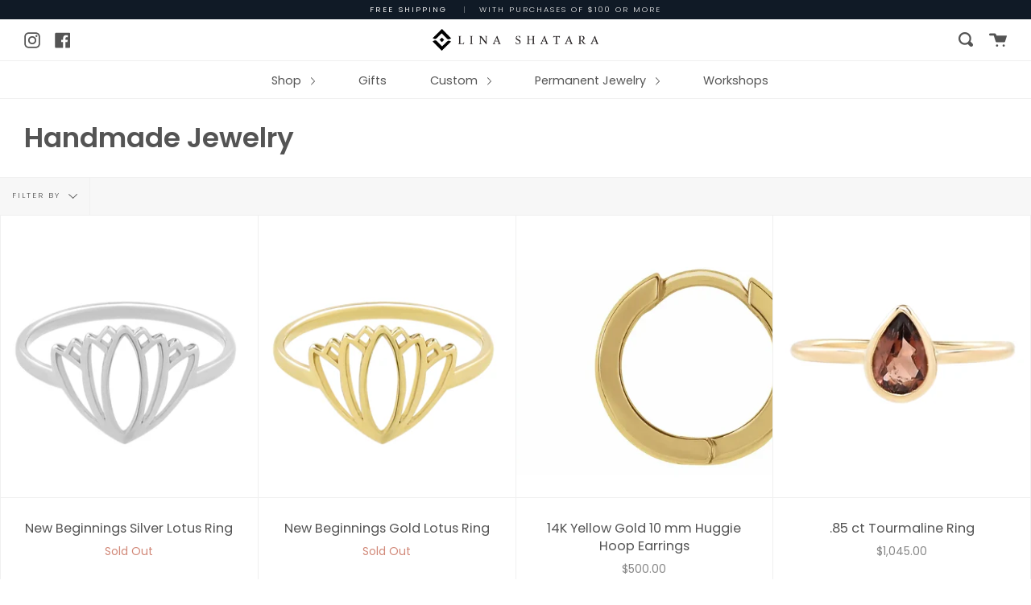

--- FILE ---
content_type: text/html; charset=utf-8
request_url: https://linashatara.com/collections/mothers-day-gifts
body_size: 29273
content:
<!doctype html>
<!--[if IE 9]> <html class="ie9 no-js supports-no-cookies" lang="en"> <![endif]-->
<!--[if (gt IE 9)|!(IE)]><!--> <html class="no-js supports-no-cookies" lang="en"> <!--<![endif]-->
<head>
  <meta charset="UTF-8">
  <meta http-equiv="X-UA-Compatible" content="IE=edge,chrome=1">
  <meta name="viewport" content="width=device-width, initial-scale=1.0">
  <meta name="theme-color" content="#b1945c">
  <link rel="canonical" href="https://linashatara.com/collections/mothers-day-gifts">

  
    <link rel="shortcut icon" href="//linashatara.com/cdn/shop/files/LSLogo_indicia_black_32x32.png?v=1613516599" type="image/png" />
  

  
  <title>
    Handmade Jewelry
    
    
    
      &ndash; Lina Shatara Designs
    
  </title>

  

  <!-- /snippets/social-meta.liquid --><meta property="og:site_name" content="Lina Shatara Designs">
<meta property="og:url" content="https://linashatara.com/collections/mothers-day-gifts">
<meta property="og:title" content="Handmade Jewelry">
<meta property="og:type" content="website">
<meta property="og:description" content="Lina Shatara Designs is Bay Area, California based jewelry design brand with a focus on minimalist contemporary jewelry with a subtle and undeniable edge. We handcraft sterling silver, 14k gold filled and mixed metal unique jewelry pieces. ">


<meta name="twitter:site" content="@">
<meta name="twitter:card" content="summary_large_image">
<meta name="twitter:title" content="Handmade Jewelry">
<meta name="twitter:description" content="Lina Shatara Designs is Bay Area, California based jewelry design brand with a focus on minimalist contemporary jewelry with a subtle and undeniable edge. We handcraft sterling silver, 14k gold filled and mixed metal unique jewelry pieces. ">


  <link href="//linashatara.com/cdn/shop/t/2/assets/theme.scss.css?v=149336283360540878981759259788" rel="stylesheet" type="text/css" media="all" />

  <script>
    document.documentElement.className = document.documentElement.className.replace('no-js', 'js');

    window.theme = {
      routes: {
        assets: "//linashatara.com/cdn/shop/t/2/assets/",
        product_recommendations_url: '/recommendations/products',
        search_url: '/search'
      },
      strings: {
        addToCart: "Add to Cart",
        soldOut: "Sold Out",
        preOrder: "Pre-order",
        unavailable: "Unavailable"
      },
      moneyFormat: "${{amount}}",
      info: {
        name: 'broadcast'
      },
      version: '1.6.3'
    };
  </script>

  

  <!--[if (gt IE 9)|!(IE)]><!--><script src="//linashatara.com/cdn/shop/t/2/assets/head.js?v=48878924364971023461597726290"></script><!--<![endif]-->
  <!--[if lt IE 9]><script src="//linashatara.com/cdn/shop/t/2/assets/head.js?v=48878924364971023461597726290"></script><![endif]-->

  <!--[if (gt IE 9)|!(IE)]><!--><script src="//linashatara.com/cdn/shop/t/2/assets/theme.js?v=13736453738237172431597726296" defer="defer"></script><!--<![endif]-->
  <!--[if lt IE 9]><script src="//linashatara.com/cdn/shop/t/2/assets/theme.js?v=13736453738237172431597726296"></script><![endif]-->

  <script>window.performance && window.performance.mark && window.performance.mark('shopify.content_for_header.start');</script><meta name="google-site-verification" content="oCpIOiJL1cf7B82gC2kAdXDiDlyhorMQlyR2rEiEwL0">
<meta id="shopify-digital-wallet" name="shopify-digital-wallet" content="/26196436/digital_wallets/dialog">
<meta name="shopify-checkout-api-token" content="67449a39ebf8637d4f6601f5460d7365">
<link rel="alternate" type="application/atom+xml" title="Feed" href="/collections/mothers-day-gifts.atom" />
<link rel="next" href="/collections/mothers-day-gifts?page=2">
<link rel="alternate" type="application/json+oembed" href="https://linashatara.com/collections/mothers-day-gifts.oembed">
<script async="async" src="/checkouts/internal/preloads.js?locale=en-US"></script>
<link rel="preconnect" href="https://shop.app" crossorigin="anonymous">
<script async="async" src="https://shop.app/checkouts/internal/preloads.js?locale=en-US&shop_id=26196436" crossorigin="anonymous"></script>
<script id="apple-pay-shop-capabilities" type="application/json">{"shopId":26196436,"countryCode":"US","currencyCode":"USD","merchantCapabilities":["supports3DS"],"merchantId":"gid:\/\/shopify\/Shop\/26196436","merchantName":"Lina Shatara Designs","requiredBillingContactFields":["postalAddress","email"],"requiredShippingContactFields":["postalAddress","email"],"shippingType":"shipping","supportedNetworks":["visa","masterCard","amex","discover","elo","jcb"],"total":{"type":"pending","label":"Lina Shatara Designs","amount":"1.00"},"shopifyPaymentsEnabled":true,"supportsSubscriptions":true}</script>
<script id="shopify-features" type="application/json">{"accessToken":"67449a39ebf8637d4f6601f5460d7365","betas":["rich-media-storefront-analytics"],"domain":"linashatara.com","predictiveSearch":true,"shopId":26196436,"locale":"en"}</script>
<script>var Shopify = Shopify || {};
Shopify.shop = "lina-shatara.myshopify.com";
Shopify.locale = "en";
Shopify.currency = {"active":"USD","rate":"1.0"};
Shopify.country = "US";
Shopify.theme = {"name":"Broadcast","id":83277348948,"schema_name":"Broadcast","schema_version":"1.6.3","theme_store_id":868,"role":"main"};
Shopify.theme.handle = "null";
Shopify.theme.style = {"id":null,"handle":null};
Shopify.cdnHost = "linashatara.com/cdn";
Shopify.routes = Shopify.routes || {};
Shopify.routes.root = "/";</script>
<script type="module">!function(o){(o.Shopify=o.Shopify||{}).modules=!0}(window);</script>
<script>!function(o){function n(){var o=[];function n(){o.push(Array.prototype.slice.apply(arguments))}return n.q=o,n}var t=o.Shopify=o.Shopify||{};t.loadFeatures=n(),t.autoloadFeatures=n()}(window);</script>
<script>
  window.ShopifyPay = window.ShopifyPay || {};
  window.ShopifyPay.apiHost = "shop.app\/pay";
  window.ShopifyPay.redirectState = null;
</script>
<script id="shop-js-analytics" type="application/json">{"pageType":"collection"}</script>
<script defer="defer" async type="module" src="//linashatara.com/cdn/shopifycloud/shop-js/modules/v2/client.init-shop-cart-sync_D0dqhulL.en.esm.js"></script>
<script defer="defer" async type="module" src="//linashatara.com/cdn/shopifycloud/shop-js/modules/v2/chunk.common_CpVO7qML.esm.js"></script>
<script type="module">
  await import("//linashatara.com/cdn/shopifycloud/shop-js/modules/v2/client.init-shop-cart-sync_D0dqhulL.en.esm.js");
await import("//linashatara.com/cdn/shopifycloud/shop-js/modules/v2/chunk.common_CpVO7qML.esm.js");

  window.Shopify.SignInWithShop?.initShopCartSync?.({"fedCMEnabled":true,"windoidEnabled":true});

</script>
<script>
  window.Shopify = window.Shopify || {};
  if (!window.Shopify.featureAssets) window.Shopify.featureAssets = {};
  window.Shopify.featureAssets['shop-js'] = {"shop-cart-sync":["modules/v2/client.shop-cart-sync_D9bwt38V.en.esm.js","modules/v2/chunk.common_CpVO7qML.esm.js"],"init-fed-cm":["modules/v2/client.init-fed-cm_BJ8NPuHe.en.esm.js","modules/v2/chunk.common_CpVO7qML.esm.js"],"init-shop-email-lookup-coordinator":["modules/v2/client.init-shop-email-lookup-coordinator_pVrP2-kG.en.esm.js","modules/v2/chunk.common_CpVO7qML.esm.js"],"shop-cash-offers":["modules/v2/client.shop-cash-offers_CNh7FWN-.en.esm.js","modules/v2/chunk.common_CpVO7qML.esm.js","modules/v2/chunk.modal_DKF6x0Jh.esm.js"],"init-shop-cart-sync":["modules/v2/client.init-shop-cart-sync_D0dqhulL.en.esm.js","modules/v2/chunk.common_CpVO7qML.esm.js"],"init-windoid":["modules/v2/client.init-windoid_DaoAelzT.en.esm.js","modules/v2/chunk.common_CpVO7qML.esm.js"],"shop-toast-manager":["modules/v2/client.shop-toast-manager_1DND8Tac.en.esm.js","modules/v2/chunk.common_CpVO7qML.esm.js"],"pay-button":["modules/v2/client.pay-button_CFeQi1r6.en.esm.js","modules/v2/chunk.common_CpVO7qML.esm.js"],"shop-button":["modules/v2/client.shop-button_Ca94MDdQ.en.esm.js","modules/v2/chunk.common_CpVO7qML.esm.js"],"shop-login-button":["modules/v2/client.shop-login-button_DPYNfp1Z.en.esm.js","modules/v2/chunk.common_CpVO7qML.esm.js","modules/v2/chunk.modal_DKF6x0Jh.esm.js"],"avatar":["modules/v2/client.avatar_BTnouDA3.en.esm.js"],"shop-follow-button":["modules/v2/client.shop-follow-button_BMKh4nJE.en.esm.js","modules/v2/chunk.common_CpVO7qML.esm.js","modules/v2/chunk.modal_DKF6x0Jh.esm.js"],"init-customer-accounts-sign-up":["modules/v2/client.init-customer-accounts-sign-up_CJXi5kRN.en.esm.js","modules/v2/client.shop-login-button_DPYNfp1Z.en.esm.js","modules/v2/chunk.common_CpVO7qML.esm.js","modules/v2/chunk.modal_DKF6x0Jh.esm.js"],"init-shop-for-new-customer-accounts":["modules/v2/client.init-shop-for-new-customer-accounts_BoBxkgWu.en.esm.js","modules/v2/client.shop-login-button_DPYNfp1Z.en.esm.js","modules/v2/chunk.common_CpVO7qML.esm.js","modules/v2/chunk.modal_DKF6x0Jh.esm.js"],"init-customer-accounts":["modules/v2/client.init-customer-accounts_DCuDTzpR.en.esm.js","modules/v2/client.shop-login-button_DPYNfp1Z.en.esm.js","modules/v2/chunk.common_CpVO7qML.esm.js","modules/v2/chunk.modal_DKF6x0Jh.esm.js"],"checkout-modal":["modules/v2/client.checkout-modal_U_3e4VxF.en.esm.js","modules/v2/chunk.common_CpVO7qML.esm.js","modules/v2/chunk.modal_DKF6x0Jh.esm.js"],"lead-capture":["modules/v2/client.lead-capture_DEgn0Z8u.en.esm.js","modules/v2/chunk.common_CpVO7qML.esm.js","modules/v2/chunk.modal_DKF6x0Jh.esm.js"],"shop-login":["modules/v2/client.shop-login_CoM5QKZ_.en.esm.js","modules/v2/chunk.common_CpVO7qML.esm.js","modules/v2/chunk.modal_DKF6x0Jh.esm.js"],"payment-terms":["modules/v2/client.payment-terms_BmrqWn8r.en.esm.js","modules/v2/chunk.common_CpVO7qML.esm.js","modules/v2/chunk.modal_DKF6x0Jh.esm.js"]};
</script>
<script>(function() {
  var isLoaded = false;
  function asyncLoad() {
    if (isLoaded) return;
    isLoaded = true;
    var urls = ["https:\/\/chimpstatic.com\/mcjs-connected\/js\/users\/d30094f80ebf7f948f4143fda\/9bdee6b117646cfc3b2d232b1.js?shop=lina-shatara.myshopify.com","https:\/\/cdn.robinpro.gallery\/js\/client.js?v=5ad0431\u0026shop=lina-shatara.myshopify.com"];
    for (var i = 0; i < urls.length; i++) {
      var s = document.createElement('script');
      s.type = 'text/javascript';
      s.async = true;
      s.src = urls[i];
      var x = document.getElementsByTagName('script')[0];
      x.parentNode.insertBefore(s, x);
    }
  };
  if(window.attachEvent) {
    window.attachEvent('onload', asyncLoad);
  } else {
    window.addEventListener('load', asyncLoad, false);
  }
})();</script>
<script id="__st">var __st={"a":26196436,"offset":-28800,"reqid":"3aa9954f-c297-476c-80fc-24027797d3a3-1764567348","pageurl":"linashatara.com\/collections\/mothers-day-gifts","u":"2ab3c28455af","p":"collection","rtyp":"collection","rid":289598898358};</script>
<script>window.ShopifyPaypalV4VisibilityTracking = true;</script>
<script id="captcha-bootstrap">!function(){'use strict';const t='contact',e='account',n='new_comment',o=[[t,t],['blogs',n],['comments',n],[t,'customer']],c=[[e,'customer_login'],[e,'guest_login'],[e,'recover_customer_password'],[e,'create_customer']],r=t=>t.map((([t,e])=>`form[action*='/${t}']:not([data-nocaptcha='true']) input[name='form_type'][value='${e}']`)).join(','),a=t=>()=>t?[...document.querySelectorAll(t)].map((t=>t.form)):[];function s(){const t=[...o],e=r(t);return a(e)}const i='password',u='form_key',d=['recaptcha-v3-token','g-recaptcha-response','h-captcha-response',i],f=()=>{try{return window.sessionStorage}catch{return}},m='__shopify_v',_=t=>t.elements[u];function p(t,e,n=!1){try{const o=window.sessionStorage,c=JSON.parse(o.getItem(e)),{data:r}=function(t){const{data:e,action:n}=t;return t[m]||n?{data:e,action:n}:{data:t,action:n}}(c);for(const[e,n]of Object.entries(r))t.elements[e]&&(t.elements[e].value=n);n&&o.removeItem(e)}catch(o){console.error('form repopulation failed',{error:o})}}const l='form_type',E='cptcha';function T(t){t.dataset[E]=!0}const w=window,h=w.document,L='Shopify',v='ce_forms',y='captcha';let A=!1;((t,e)=>{const n=(g='f06e6c50-85a8-45c8-87d0-21a2b65856fe',I='https://cdn.shopify.com/shopifycloud/storefront-forms-hcaptcha/ce_storefront_forms_captcha_hcaptcha.v1.5.2.iife.js',D={infoText:'Protected by hCaptcha',privacyText:'Privacy',termsText:'Terms'},(t,e,n)=>{const o=w[L][v],c=o.bindForm;if(c)return c(t,g,e,D).then(n);var r;o.q.push([[t,g,e,D],n]),r=I,A||(h.body.append(Object.assign(h.createElement('script'),{id:'captcha-provider',async:!0,src:r})),A=!0)});var g,I,D;w[L]=w[L]||{},w[L][v]=w[L][v]||{},w[L][v].q=[],w[L][y]=w[L][y]||{},w[L][y].protect=function(t,e){n(t,void 0,e),T(t)},Object.freeze(w[L][y]),function(t,e,n,w,h,L){const[v,y,A,g]=function(t,e,n){const i=e?o:[],u=t?c:[],d=[...i,...u],f=r(d),m=r(i),_=r(d.filter((([t,e])=>n.includes(e))));return[a(f),a(m),a(_),s()]}(w,h,L),I=t=>{const e=t.target;return e instanceof HTMLFormElement?e:e&&e.form},D=t=>v().includes(t);t.addEventListener('submit',(t=>{const e=I(t);if(!e)return;const n=D(e)&&!e.dataset.hcaptchaBound&&!e.dataset.recaptchaBound,o=_(e),c=g().includes(e)&&(!o||!o.value);(n||c)&&t.preventDefault(),c&&!n&&(function(t){try{if(!f())return;!function(t){const e=f();if(!e)return;const n=_(t);if(!n)return;const o=n.value;o&&e.removeItem(o)}(t);const e=Array.from(Array(32),(()=>Math.random().toString(36)[2])).join('');!function(t,e){_(t)||t.append(Object.assign(document.createElement('input'),{type:'hidden',name:u})),t.elements[u].value=e}(t,e),function(t,e){const n=f();if(!n)return;const o=[...t.querySelectorAll(`input[type='${i}']`)].map((({name:t})=>t)),c=[...d,...o],r={};for(const[a,s]of new FormData(t).entries())c.includes(a)||(r[a]=s);n.setItem(e,JSON.stringify({[m]:1,action:t.action,data:r}))}(t,e)}catch(e){console.error('failed to persist form',e)}}(e),e.submit())}));const S=(t,e)=>{t&&!t.dataset[E]&&(n(t,e.some((e=>e===t))),T(t))};for(const o of['focusin','change'])t.addEventListener(o,(t=>{const e=I(t);D(e)&&S(e,y())}));const B=e.get('form_key'),M=e.get(l),P=B&&M;t.addEventListener('DOMContentLoaded',(()=>{const t=y();if(P)for(const e of t)e.elements[l].value===M&&p(e,B);[...new Set([...A(),...v().filter((t=>'true'===t.dataset.shopifyCaptcha))])].forEach((e=>S(e,t)))}))}(h,new URLSearchParams(w.location.search),n,t,e,['guest_login'])})(!0,!0)}();</script>
<script integrity="sha256-52AcMU7V7pcBOXWImdc/TAGTFKeNjmkeM1Pvks/DTgc=" data-source-attribution="shopify.loadfeatures" defer="defer" src="//linashatara.com/cdn/shopifycloud/storefront/assets/storefront/load_feature-81c60534.js" crossorigin="anonymous"></script>
<script crossorigin="anonymous" defer="defer" src="//linashatara.com/cdn/shopifycloud/storefront/assets/shopify_pay/storefront-65b4c6d7.js?v=20250812"></script>
<script data-source-attribution="shopify.dynamic_checkout.dynamic.init">var Shopify=Shopify||{};Shopify.PaymentButton=Shopify.PaymentButton||{isStorefrontPortableWallets:!0,init:function(){window.Shopify.PaymentButton.init=function(){};var t=document.createElement("script");t.src="https://linashatara.com/cdn/shopifycloud/portable-wallets/latest/portable-wallets.en.js",t.type="module",document.head.appendChild(t)}};
</script>
<script data-source-attribution="shopify.dynamic_checkout.buyer_consent">
  function portableWalletsHideBuyerConsent(e){var t=document.getElementById("shopify-buyer-consent"),n=document.getElementById("shopify-subscription-policy-button");t&&n&&(t.classList.add("hidden"),t.setAttribute("aria-hidden","true"),n.removeEventListener("click",e))}function portableWalletsShowBuyerConsent(e){var t=document.getElementById("shopify-buyer-consent"),n=document.getElementById("shopify-subscription-policy-button");t&&n&&(t.classList.remove("hidden"),t.removeAttribute("aria-hidden"),n.addEventListener("click",e))}window.Shopify?.PaymentButton&&(window.Shopify.PaymentButton.hideBuyerConsent=portableWalletsHideBuyerConsent,window.Shopify.PaymentButton.showBuyerConsent=portableWalletsShowBuyerConsent);
</script>
<script>
  function portableWalletsCleanup(e){e&&e.src&&console.error("Failed to load portable wallets script "+e.src);var t=document.querySelectorAll("shopify-accelerated-checkout .shopify-payment-button__skeleton, shopify-accelerated-checkout-cart .wallet-cart-button__skeleton"),e=document.getElementById("shopify-buyer-consent");for(let e=0;e<t.length;e++)t[e].remove();e&&e.remove()}function portableWalletsNotLoadedAsModule(e){e instanceof ErrorEvent&&"string"==typeof e.message&&e.message.includes("import.meta")&&"string"==typeof e.filename&&e.filename.includes("portable-wallets")&&(window.removeEventListener("error",portableWalletsNotLoadedAsModule),window.Shopify.PaymentButton.failedToLoad=e,"loading"===document.readyState?document.addEventListener("DOMContentLoaded",window.Shopify.PaymentButton.init):window.Shopify.PaymentButton.init())}window.addEventListener("error",portableWalletsNotLoadedAsModule);
</script>

<script type="module" src="https://linashatara.com/cdn/shopifycloud/portable-wallets/latest/portable-wallets.en.js" onError="portableWalletsCleanup(this)" crossorigin="anonymous"></script>
<script nomodule>
  document.addEventListener("DOMContentLoaded", portableWalletsCleanup);
</script>

<link id="shopify-accelerated-checkout-styles" rel="stylesheet" media="screen" href="https://linashatara.com/cdn/shopifycloud/portable-wallets/latest/accelerated-checkout-backwards-compat.css" crossorigin="anonymous">
<style id="shopify-accelerated-checkout-cart">
        #shopify-buyer-consent {
  margin-top: 1em;
  display: inline-block;
  width: 100%;
}

#shopify-buyer-consent.hidden {
  display: none;
}

#shopify-subscription-policy-button {
  background: none;
  border: none;
  padding: 0;
  text-decoration: underline;
  font-size: inherit;
  cursor: pointer;
}

#shopify-subscription-policy-button::before {
  box-shadow: none;
}

      </style>

<script>window.performance && window.performance.mark && window.performance.mark('shopify.content_for_header.end');</script>

  



  <script>
  (function(w, d, t, h, s, n) {
    w.FlodeskObject = n;
    var fn = function() {
      (w[n].q = w[n].q || []).push(arguments);
    };
    w[n] = w[n] || fn;
    var f = d.getElementsByTagName(t)[0];
    var v = '?v=' + Math.floor(new Date().getTime() / (120 * 1000)) * 60;
    var sm = d.createElement(t);
    sm.async = true;
    sm.type = 'module';
    sm.src = h + s + '.mjs' + v;
    f.parentNode.insertBefore(sm, f);
    var sn = d.createElement(t);
    sn.async = true;
    sn.noModule = true;
    sn.src = h + s + '.js' + v;
    f.parentNode.insertBefore(sn, f);
  })(window, document, 'script', 'https://assets.flodesk.com', '/universal', 'fd');
</script>
<script>
  window.fd('form', {
    formId: '68e26a33efc006c8bf3e70f1'
  });
</script>

<meta property="og:image" content="https://cdn.shopify.com/s/files/1/2619/6436/files/LSLogo_webHeader-2.jpg?height=628&pad_color=ffffff&v=1613516385&width=1200" />
<meta property="og:image:secure_url" content="https://cdn.shopify.com/s/files/1/2619/6436/files/LSLogo_webHeader-2.jpg?height=628&pad_color=ffffff&v=1613516385&width=1200" />
<meta property="og:image:width" content="1200" />
<meta property="og:image:height" content="628" />
<link href="https://monorail-edge.shopifysvc.com" rel="dns-prefetch">
<script>(function(){if ("sendBeacon" in navigator && "performance" in window) {try {var session_token_from_headers = performance.getEntriesByType('navigation')[0].serverTiming.find(x => x.name == '_s').description;} catch {var session_token_from_headers = undefined;}var session_cookie_matches = document.cookie.match(/_shopify_s=([^;]*)/);var session_token_from_cookie = session_cookie_matches && session_cookie_matches.length === 2 ? session_cookie_matches[1] : "";var session_token = session_token_from_headers || session_token_from_cookie || "";function handle_abandonment_event(e) {var entries = performance.getEntries().filter(function(entry) {return /monorail-edge.shopifysvc.com/.test(entry.name);});if (!window.abandonment_tracked && entries.length === 0) {window.abandonment_tracked = true;var currentMs = Date.now();var navigation_start = performance.timing.navigationStart;var payload = {shop_id: 26196436,url: window.location.href,navigation_start,duration: currentMs - navigation_start,session_token,page_type: "collection"};window.navigator.sendBeacon("https://monorail-edge.shopifysvc.com/v1/produce", JSON.stringify({schema_id: "online_store_buyer_site_abandonment/1.1",payload: payload,metadata: {event_created_at_ms: currentMs,event_sent_at_ms: currentMs}}));}}window.addEventListener('pagehide', handle_abandonment_event);}}());</script>
<script id="web-pixels-manager-setup">(function e(e,d,r,n,o){if(void 0===o&&(o={}),!Boolean(null===(a=null===(i=window.Shopify)||void 0===i?void 0:i.analytics)||void 0===a?void 0:a.replayQueue)){var i,a;window.Shopify=window.Shopify||{};var t=window.Shopify;t.analytics=t.analytics||{};var s=t.analytics;s.replayQueue=[],s.publish=function(e,d,r){return s.replayQueue.push([e,d,r]),!0};try{self.performance.mark("wpm:start")}catch(e){}var l=function(){var e={modern:/Edge?\/(1{2}[4-9]|1[2-9]\d|[2-9]\d{2}|\d{4,})\.\d+(\.\d+|)|Firefox\/(1{2}[4-9]|1[2-9]\d|[2-9]\d{2}|\d{4,})\.\d+(\.\d+|)|Chrom(ium|e)\/(9{2}|\d{3,})\.\d+(\.\d+|)|(Maci|X1{2}).+ Version\/(15\.\d+|(1[6-9]|[2-9]\d|\d{3,})\.\d+)([,.]\d+|)( \(\w+\)|)( Mobile\/\w+|) Safari\/|Chrome.+OPR\/(9{2}|\d{3,})\.\d+\.\d+|(CPU[ +]OS|iPhone[ +]OS|CPU[ +]iPhone|CPU IPhone OS|CPU iPad OS)[ +]+(15[._]\d+|(1[6-9]|[2-9]\d|\d{3,})[._]\d+)([._]\d+|)|Android:?[ /-](13[3-9]|1[4-9]\d|[2-9]\d{2}|\d{4,})(\.\d+|)(\.\d+|)|Android.+Firefox\/(13[5-9]|1[4-9]\d|[2-9]\d{2}|\d{4,})\.\d+(\.\d+|)|Android.+Chrom(ium|e)\/(13[3-9]|1[4-9]\d|[2-9]\d{2}|\d{4,})\.\d+(\.\d+|)|SamsungBrowser\/([2-9]\d|\d{3,})\.\d+/,legacy:/Edge?\/(1[6-9]|[2-9]\d|\d{3,})\.\d+(\.\d+|)|Firefox\/(5[4-9]|[6-9]\d|\d{3,})\.\d+(\.\d+|)|Chrom(ium|e)\/(5[1-9]|[6-9]\d|\d{3,})\.\d+(\.\d+|)([\d.]+$|.*Safari\/(?![\d.]+ Edge\/[\d.]+$))|(Maci|X1{2}).+ Version\/(10\.\d+|(1[1-9]|[2-9]\d|\d{3,})\.\d+)([,.]\d+|)( \(\w+\)|)( Mobile\/\w+|) Safari\/|Chrome.+OPR\/(3[89]|[4-9]\d|\d{3,})\.\d+\.\d+|(CPU[ +]OS|iPhone[ +]OS|CPU[ +]iPhone|CPU IPhone OS|CPU iPad OS)[ +]+(10[._]\d+|(1[1-9]|[2-9]\d|\d{3,})[._]\d+)([._]\d+|)|Android:?[ /-](13[3-9]|1[4-9]\d|[2-9]\d{2}|\d{4,})(\.\d+|)(\.\d+|)|Mobile Safari.+OPR\/([89]\d|\d{3,})\.\d+\.\d+|Android.+Firefox\/(13[5-9]|1[4-9]\d|[2-9]\d{2}|\d{4,})\.\d+(\.\d+|)|Android.+Chrom(ium|e)\/(13[3-9]|1[4-9]\d|[2-9]\d{2}|\d{4,})\.\d+(\.\d+|)|Android.+(UC? ?Browser|UCWEB|U3)[ /]?(15\.([5-9]|\d{2,})|(1[6-9]|[2-9]\d|\d{3,})\.\d+)\.\d+|SamsungBrowser\/(5\.\d+|([6-9]|\d{2,})\.\d+)|Android.+MQ{2}Browser\/(14(\.(9|\d{2,})|)|(1[5-9]|[2-9]\d|\d{3,})(\.\d+|))(\.\d+|)|K[Aa][Ii]OS\/(3\.\d+|([4-9]|\d{2,})\.\d+)(\.\d+|)/},d=e.modern,r=e.legacy,n=navigator.userAgent;return n.match(d)?"modern":n.match(r)?"legacy":"unknown"}(),u="modern"===l?"modern":"legacy",c=(null!=n?n:{modern:"",legacy:""})[u],f=function(e){return[e.baseUrl,"/wpm","/b",e.hashVersion,"modern"===e.buildTarget?"m":"l",".js"].join("")}({baseUrl:d,hashVersion:r,buildTarget:u}),m=function(e){var d=e.version,r=e.bundleTarget,n=e.surface,o=e.pageUrl,i=e.monorailEndpoint;return{emit:function(e){var a=e.status,t=e.errorMsg,s=(new Date).getTime(),l=JSON.stringify({metadata:{event_sent_at_ms:s},events:[{schema_id:"web_pixels_manager_load/3.1",payload:{version:d,bundle_target:r,page_url:o,status:a,surface:n,error_msg:t},metadata:{event_created_at_ms:s}}]});if(!i)return console&&console.warn&&console.warn("[Web Pixels Manager] No Monorail endpoint provided, skipping logging."),!1;try{return self.navigator.sendBeacon.bind(self.navigator)(i,l)}catch(e){}var u=new XMLHttpRequest;try{return u.open("POST",i,!0),u.setRequestHeader("Content-Type","text/plain"),u.send(l),!0}catch(e){return console&&console.warn&&console.warn("[Web Pixels Manager] Got an unhandled error while logging to Monorail."),!1}}}}({version:r,bundleTarget:l,surface:e.surface,pageUrl:self.location.href,monorailEndpoint:e.monorailEndpoint});try{o.browserTarget=l,function(e){var d=e.src,r=e.async,n=void 0===r||r,o=e.onload,i=e.onerror,a=e.sri,t=e.scriptDataAttributes,s=void 0===t?{}:t,l=document.createElement("script"),u=document.querySelector("head"),c=document.querySelector("body");if(l.async=n,l.src=d,a&&(l.integrity=a,l.crossOrigin="anonymous"),s)for(var f in s)if(Object.prototype.hasOwnProperty.call(s,f))try{l.dataset[f]=s[f]}catch(e){}if(o&&l.addEventListener("load",o),i&&l.addEventListener("error",i),u)u.appendChild(l);else{if(!c)throw new Error("Did not find a head or body element to append the script");c.appendChild(l)}}({src:f,async:!0,onload:function(){if(!function(){var e,d;return Boolean(null===(d=null===(e=window.Shopify)||void 0===e?void 0:e.analytics)||void 0===d?void 0:d.initialized)}()){var d=window.webPixelsManager.init(e)||void 0;if(d){var r=window.Shopify.analytics;r.replayQueue.forEach((function(e){var r=e[0],n=e[1],o=e[2];d.publishCustomEvent(r,n,o)})),r.replayQueue=[],r.publish=d.publishCustomEvent,r.visitor=d.visitor,r.initialized=!0}}},onerror:function(){return m.emit({status:"failed",errorMsg:"".concat(f," has failed to load")})},sri:function(e){var d=/^sha384-[A-Za-z0-9+/=]+$/;return"string"==typeof e&&d.test(e)}(c)?c:"",scriptDataAttributes:o}),m.emit({status:"loading"})}catch(e){m.emit({status:"failed",errorMsg:(null==e?void 0:e.message)||"Unknown error"})}}})({shopId: 26196436,storefrontBaseUrl: "https://linashatara.com",extensionsBaseUrl: "https://extensions.shopifycdn.com/cdn/shopifycloud/web-pixels-manager",monorailEndpoint: "https://monorail-edge.shopifysvc.com/unstable/produce_batch",surface: "storefront-renderer",enabledBetaFlags: ["2dca8a86"],webPixelsConfigList: [{"id":"537985206","configuration":"{\"config\":\"{\\\"pixel_id\\\":\\\"G-DCXGKK5RSZ\\\",\\\"target_country\\\":\\\"US\\\",\\\"gtag_events\\\":[{\\\"type\\\":\\\"search\\\",\\\"action_label\\\":[\\\"G-DCXGKK5RSZ\\\",\\\"AW-935699483\\\/Ewj4COiz87IYEJvIlr4D\\\"]},{\\\"type\\\":\\\"begin_checkout\\\",\\\"action_label\\\":[\\\"G-DCXGKK5RSZ\\\",\\\"AW-935699483\\\/BddfCO6z87IYEJvIlr4D\\\"]},{\\\"type\\\":\\\"view_item\\\",\\\"action_label\\\":[\\\"G-DCXGKK5RSZ\\\",\\\"AW-935699483\\\/iOD8COWz87IYEJvIlr4D\\\",\\\"MC-7D7QRWYXMH\\\"]},{\\\"type\\\":\\\"purchase\\\",\\\"action_label\\\":[\\\"G-DCXGKK5RSZ\\\",\\\"AW-935699483\\\/6MfOCN-z87IYEJvIlr4D\\\",\\\"MC-7D7QRWYXMH\\\"]},{\\\"type\\\":\\\"page_view\\\",\\\"action_label\\\":[\\\"G-DCXGKK5RSZ\\\",\\\"AW-935699483\\\/lpkbCOKz87IYEJvIlr4D\\\",\\\"MC-7D7QRWYXMH\\\"]},{\\\"type\\\":\\\"add_payment_info\\\",\\\"action_label\\\":[\\\"G-DCXGKK5RSZ\\\",\\\"AW-935699483\\\/ocjqCPGz87IYEJvIlr4D\\\"]},{\\\"type\\\":\\\"add_to_cart\\\",\\\"action_label\\\":[\\\"G-DCXGKK5RSZ\\\",\\\"AW-935699483\\\/eZ6nCOuz87IYEJvIlr4D\\\"]}],\\\"enable_monitoring_mode\\\":false}\"}","eventPayloadVersion":"v1","runtimeContext":"OPEN","scriptVersion":"b2a88bafab3e21179ed38636efcd8a93","type":"APP","apiClientId":1780363,"privacyPurposes":[],"dataSharingAdjustments":{"protectedCustomerApprovalScopes":["read_customer_address","read_customer_email","read_customer_name","read_customer_personal_data","read_customer_phone"]}},{"id":"199327926","configuration":"{\"pixel_id\":\"1484119741889893\",\"pixel_type\":\"facebook_pixel\",\"metaapp_system_user_token\":\"-\"}","eventPayloadVersion":"v1","runtimeContext":"OPEN","scriptVersion":"ca16bc87fe92b6042fbaa3acc2fbdaa6","type":"APP","apiClientId":2329312,"privacyPurposes":["ANALYTICS","MARKETING","SALE_OF_DATA"],"dataSharingAdjustments":{"protectedCustomerApprovalScopes":["read_customer_address","read_customer_email","read_customer_name","read_customer_personal_data","read_customer_phone"]}},{"id":"69238966","configuration":"{\"tagID\":\"2613326270738\"}","eventPayloadVersion":"v1","runtimeContext":"STRICT","scriptVersion":"18031546ee651571ed29edbe71a3550b","type":"APP","apiClientId":3009811,"privacyPurposes":["ANALYTICS","MARKETING","SALE_OF_DATA"],"dataSharingAdjustments":{"protectedCustomerApprovalScopes":["read_customer_address","read_customer_email","read_customer_name","read_customer_personal_data","read_customer_phone"]}},{"id":"shopify-app-pixel","configuration":"{}","eventPayloadVersion":"v1","runtimeContext":"STRICT","scriptVersion":"0450","apiClientId":"shopify-pixel","type":"APP","privacyPurposes":["ANALYTICS","MARKETING"]},{"id":"shopify-custom-pixel","eventPayloadVersion":"v1","runtimeContext":"LAX","scriptVersion":"0450","apiClientId":"shopify-pixel","type":"CUSTOM","privacyPurposes":["ANALYTICS","MARKETING"]}],isMerchantRequest: false,initData: {"shop":{"name":"Lina Shatara Designs","paymentSettings":{"currencyCode":"USD"},"myshopifyDomain":"lina-shatara.myshopify.com","countryCode":"US","storefrontUrl":"https:\/\/linashatara.com"},"customer":null,"cart":null,"checkout":null,"productVariants":[],"purchasingCompany":null},},"https://linashatara.com/cdn","ae1676cfwd2530674p4253c800m34e853cb",{"modern":"","legacy":""},{"shopId":"26196436","storefrontBaseUrl":"https:\/\/linashatara.com","extensionBaseUrl":"https:\/\/extensions.shopifycdn.com\/cdn\/shopifycloud\/web-pixels-manager","surface":"storefront-renderer","enabledBetaFlags":"[\"2dca8a86\"]","isMerchantRequest":"false","hashVersion":"ae1676cfwd2530674p4253c800m34e853cb","publish":"custom","events":"[[\"page_viewed\",{}],[\"collection_viewed\",{\"collection\":{\"id\":\"289598898358\",\"title\":\"Handmade Jewelry\",\"productVariants\":[{\"price\":{\"amount\":385.0,\"currencyCode\":\"USD\"},\"product\":{\"title\":\"New Beginnings Silver Lotus Ring\",\"vendor\":\"Lina Shatara Designs\",\"id\":\"7319040131254\",\"untranslatedTitle\":\"New Beginnings Silver Lotus Ring\",\"url\":\"\/products\/small-silver-lotus-ring\",\"type\":\"Rings\"},\"id\":\"41411103948982\",\"image\":{\"src\":\"\/\/linashatara.com\/cdn\/shop\/products\/lina_1_-Copy.jpg?v=1676650487\"},\"sku\":null,\"title\":\"3\",\"untranslatedTitle\":\"3\"},{\"price\":{\"amount\":1025.0,\"currencyCode\":\"USD\"},\"product\":{\"title\":\"New Beginnings Gold Lotus Ring\",\"vendor\":\"Lina Shatara Designs\",\"id\":\"7319042719926\",\"untranslatedTitle\":\"New Beginnings Gold Lotus Ring\",\"url\":\"\/products\/small-gold-lotus-ring\",\"type\":\"Rings\"},\"id\":\"41411119448246\",\"image\":{\"src\":\"\/\/linashatara.com\/cdn\/shop\/products\/lina_1.jpg?v=1676652071\"},\"sku\":null,\"title\":\"3\",\"untranslatedTitle\":\"3\"},{\"price\":{\"amount\":500.0,\"currencyCode\":\"USD\"},\"product\":{\"title\":\"14K Yellow Gold 10 mm Huggie Hoop Earrings\",\"vendor\":\"Lina Shatara Designs\",\"id\":\"7343846523062\",\"untranslatedTitle\":\"14K Yellow Gold 10 mm Huggie Hoop Earrings\",\"url\":\"\/products\/copy-of-sterling-silver-elongated-oval-huggie-earrings\",\"type\":\"\"},\"id\":\"41473508311222\",\"image\":{\"src\":\"\/\/linashatara.com\/cdn\/shop\/products\/10mmhoops.png?v=1652727830\"},\"sku\":\"\",\"title\":\"Default Title\",\"untranslatedTitle\":\"Default Title\"},{\"price\":{\"amount\":1045.0,\"currencyCode\":\"USD\"},\"product\":{\"title\":\".85 ct Tourmaline Ring\",\"vendor\":\"Lina Shatara Designs\",\"id\":\"7926751035574\",\"untranslatedTitle\":\".85 ct Tourmaline Ring\",\"url\":\"\/products\/85-ct-tourmaline-ring\",\"type\":\"Rings\"},\"id\":\"43094304784566\",\"image\":{\"src\":\"\/\/linashatara.com\/cdn\/shop\/files\/l_3.jpg?v=1714582646\"},\"sku\":null,\"title\":\"3\",\"untranslatedTitle\":\"3\"},{\"price\":{\"amount\":940.0,\"currencyCode\":\"USD\"},\"product\":{\"title\":\".5 ct Rainbow Moonstone Ring\",\"vendor\":\"Lina Shatara Designs\",\"id\":\"7926758637750\",\"untranslatedTitle\":\".5 ct Rainbow Moonstone Ring\",\"url\":\"\/products\/5-ct-rainbow-moonstone-ring\",\"type\":\"Rings\"},\"id\":\"43094327034038\",\"image\":{\"src\":\"\/\/linashatara.com\/cdn\/shop\/files\/l_1.jpg?v=1714583061\"},\"sku\":null,\"title\":\"3\",\"untranslatedTitle\":\"3\"},{\"price\":{\"amount\":1450.0,\"currencyCode\":\"USD\"},\"product\":{\"title\":\"1.41 ct Aquamarine Ring\",\"vendor\":\"Lina Shatara Designs\",\"id\":\"7926762569910\",\"untranslatedTitle\":\"1.41 ct Aquamarine Ring\",\"url\":\"\/products\/1-41-ct-aquamarine-brilliant-cut-ring\",\"type\":\"Rings\"},\"id\":\"43094339616950\",\"image\":{\"src\":\"\/\/linashatara.com\/cdn\/shop\/files\/l_5__2.jpg?v=1714583582\"},\"sku\":null,\"title\":\"3\",\"untranslatedTitle\":\"3\"},{\"price\":{\"amount\":1075.0,\"currencyCode\":\"USD\"},\"product\":{\"title\":\"1.55 ct Aquamarine Ring\",\"vendor\":\"Lina Shatara Designs\",\"id\":\"7926766010550\",\"untranslatedTitle\":\"1.55 ct Aquamarine Ring\",\"url\":\"\/products\/1-55-ct-aquamarine-ring\",\"type\":\"Rings\"},\"id\":\"43094356721846\",\"image\":{\"src\":\"\/\/linashatara.com\/cdn\/shop\/files\/l_2__2.jpg?v=1714583888\"},\"sku\":null,\"title\":\"3\",\"untranslatedTitle\":\"3\"},{\"price\":{\"amount\":1450.0,\"currencyCode\":\"USD\"},\"product\":{\"title\":\".83 ct Diamond Eye Ring\",\"vendor\":\"Lina Shatara Designs\",\"id\":\"7926768992438\",\"untranslatedTitle\":\".83 ct Diamond Eye Ring\",\"url\":\"\/products\/83-ct-diamond-eye-ring\",\"type\":\"Rings\"},\"id\":\"43094366126262\",\"image\":{\"src\":\"\/\/linashatara.com\/cdn\/shop\/files\/l_4.jpg?v=1714584133\"},\"sku\":null,\"title\":\"3\",\"untranslatedTitle\":\"3\"}]}}]]"});</script><script>
  window.ShopifyAnalytics = window.ShopifyAnalytics || {};
  window.ShopifyAnalytics.meta = window.ShopifyAnalytics.meta || {};
  window.ShopifyAnalytics.meta.currency = 'USD';
  var meta = {"products":[{"id":7319040131254,"gid":"gid:\/\/shopify\/Product\/7319040131254","vendor":"Lina Shatara Designs","type":"Rings","variants":[{"id":41411103948982,"price":38500,"name":"New Beginnings Silver Lotus Ring - 3","public_title":"3","sku":null},{"id":41411103981750,"price":38500,"name":"New Beginnings Silver Lotus Ring - 4","public_title":"4","sku":null},{"id":41411104014518,"price":38500,"name":"New Beginnings Silver Lotus Ring - 5","public_title":"5","sku":null},{"id":41411104047286,"price":38500,"name":"New Beginnings Silver Lotus Ring - 6","public_title":"6","sku":null},{"id":41411104080054,"price":38500,"name":"New Beginnings Silver Lotus Ring - 7","public_title":"7","sku":null},{"id":41411104112822,"price":38500,"name":"New Beginnings Silver Lotus Ring - 8","public_title":"8","sku":null},{"id":41411104178358,"price":38500,"name":"New Beginnings Silver Lotus Ring - 9","public_title":"9","sku":null},{"id":41411104211126,"price":38500,"name":"New Beginnings Silver Lotus Ring - 10","public_title":"10","sku":null},{"id":41411104243894,"price":38500,"name":"New Beginnings Silver Lotus Ring - 11","public_title":"11","sku":null},{"id":41411104276662,"price":38500,"name":"New Beginnings Silver Lotus Ring - 12","public_title":"12","sku":null}],"remote":false},{"id":7319042719926,"gid":"gid:\/\/shopify\/Product\/7319042719926","vendor":"Lina Shatara Designs","type":"Rings","variants":[{"id":41411119448246,"price":102500,"name":"New Beginnings Gold Lotus Ring - 3","public_title":"3","sku":null},{"id":41411119481014,"price":102500,"name":"New Beginnings Gold Lotus Ring - 4","public_title":"4","sku":null},{"id":41411119513782,"price":102500,"name":"New Beginnings Gold Lotus Ring - 5","public_title":"5","sku":null},{"id":41411119546550,"price":102500,"name":"New Beginnings Gold Lotus Ring - 6","public_title":"6","sku":null},{"id":41411119579318,"price":102500,"name":"New Beginnings Gold Lotus Ring - 7","public_title":"7","sku":null},{"id":41411119612086,"price":102500,"name":"New Beginnings Gold Lotus Ring - 8","public_title":"8","sku":null},{"id":41411119644854,"price":102500,"name":"New Beginnings Gold Lotus Ring - 9","public_title":"9","sku":null},{"id":41411119677622,"price":102500,"name":"New Beginnings Gold Lotus Ring - 10","public_title":"10","sku":null},{"id":41411119710390,"price":102500,"name":"New Beginnings Gold Lotus Ring - 11","public_title":"11","sku":null},{"id":41411119743158,"price":102500,"name":"New Beginnings Gold Lotus Ring - 12","public_title":"12","sku":null}],"remote":false},{"id":7343846523062,"gid":"gid:\/\/shopify\/Product\/7343846523062","vendor":"Lina Shatara Designs","type":"","variants":[{"id":41473508311222,"price":50000,"name":"14K Yellow Gold 10 mm Huggie Hoop Earrings","public_title":null,"sku":""}],"remote":false},{"id":7926751035574,"gid":"gid:\/\/shopify\/Product\/7926751035574","vendor":"Lina Shatara Designs","type":"Rings","variants":[{"id":43094304784566,"price":104500,"name":".85 ct Tourmaline Ring - 3","public_title":"3","sku":null},{"id":43094304817334,"price":104500,"name":".85 ct Tourmaline Ring - 4","public_title":"4","sku":null},{"id":43094304850102,"price":104500,"name":".85 ct Tourmaline Ring - 5","public_title":"5","sku":null},{"id":43094304882870,"price":104500,"name":".85 ct Tourmaline Ring - 6","public_title":"6","sku":null},{"id":43094304915638,"price":104500,"name":".85 ct Tourmaline Ring - 7","public_title":"7","sku":null},{"id":43094304948406,"price":104500,"name":".85 ct Tourmaline Ring - 8","public_title":"8","sku":null},{"id":43094304981174,"price":104500,"name":".85 ct Tourmaline Ring - 9","public_title":"9","sku":null},{"id":43094305013942,"price":104500,"name":".85 ct Tourmaline Ring - 10","public_title":"10","sku":null},{"id":43094305046710,"price":104500,"name":".85 ct Tourmaline Ring - 11","public_title":"11","sku":null},{"id":43094305079478,"price":104500,"name":".85 ct Tourmaline Ring - 12","public_title":"12","sku":null}],"remote":false},{"id":7926758637750,"gid":"gid:\/\/shopify\/Product\/7926758637750","vendor":"Lina Shatara Designs","type":"Rings","variants":[{"id":43094327034038,"price":94000,"name":".5 ct Rainbow Moonstone Ring - 3","public_title":"3","sku":null},{"id":43094327066806,"price":94000,"name":".5 ct Rainbow Moonstone Ring - 4","public_title":"4","sku":null},{"id":43094327099574,"price":94000,"name":".5 ct Rainbow Moonstone Ring - 5","public_title":"5","sku":null},{"id":43094327132342,"price":94000,"name":".5 ct Rainbow Moonstone Ring - 6","public_title":"6","sku":null},{"id":43094327165110,"price":94000,"name":".5 ct Rainbow Moonstone Ring - 7","public_title":"7","sku":null},{"id":43094327197878,"price":94000,"name":".5 ct Rainbow Moonstone Ring - 8","public_title":"8","sku":null},{"id":43094327230646,"price":94000,"name":".5 ct Rainbow Moonstone Ring - 9","public_title":"9","sku":null},{"id":43094327263414,"price":94000,"name":".5 ct Rainbow Moonstone Ring - 10","public_title":"10","sku":null},{"id":43094327296182,"price":94000,"name":".5 ct Rainbow Moonstone Ring - 11","public_title":"11","sku":null},{"id":43094327328950,"price":94000,"name":".5 ct Rainbow Moonstone Ring - 12","public_title":"12","sku":null}],"remote":false},{"id":7926762569910,"gid":"gid:\/\/shopify\/Product\/7926762569910","vendor":"Lina Shatara Designs","type":"Rings","variants":[{"id":43094339616950,"price":145000,"name":"1.41 ct Aquamarine Ring - 3","public_title":"3","sku":null},{"id":43094339649718,"price":145000,"name":"1.41 ct Aquamarine Ring - 4","public_title":"4","sku":null},{"id":43094339682486,"price":145000,"name":"1.41 ct Aquamarine Ring - 5","public_title":"5","sku":null},{"id":43094339715254,"price":145000,"name":"1.41 ct Aquamarine Ring - 6","public_title":"6","sku":null},{"id":43094339748022,"price":145000,"name":"1.41 ct Aquamarine Ring - 7","public_title":"7","sku":null},{"id":43094339780790,"price":145000,"name":"1.41 ct Aquamarine Ring - 8","public_title":"8","sku":null},{"id":43094339813558,"price":145000,"name":"1.41 ct Aquamarine Ring - 9","public_title":"9","sku":null},{"id":43094339846326,"price":145000,"name":"1.41 ct Aquamarine Ring - 10","public_title":"10","sku":null},{"id":43094339879094,"price":145000,"name":"1.41 ct Aquamarine Ring - 11","public_title":"11","sku":null},{"id":43094339911862,"price":145000,"name":"1.41 ct Aquamarine Ring - 12","public_title":"12","sku":null}],"remote":false},{"id":7926766010550,"gid":"gid:\/\/shopify\/Product\/7926766010550","vendor":"Lina Shatara Designs","type":"Rings","variants":[{"id":43094356721846,"price":107500,"name":"1.55 ct Aquamarine Ring - 3","public_title":"3","sku":null},{"id":43094356754614,"price":107500,"name":"1.55 ct Aquamarine Ring - 4","public_title":"4","sku":null},{"id":43094356787382,"price":107500,"name":"1.55 ct Aquamarine Ring - 5","public_title":"5","sku":null},{"id":43094356820150,"price":107500,"name":"1.55 ct Aquamarine Ring - 6","public_title":"6","sku":null},{"id":43094356852918,"price":107500,"name":"1.55 ct Aquamarine Ring - 7","public_title":"7","sku":null},{"id":43094356885686,"price":107500,"name":"1.55 ct Aquamarine Ring - 8","public_title":"8","sku":null},{"id":43094356918454,"price":107500,"name":"1.55 ct Aquamarine Ring - 9","public_title":"9","sku":null},{"id":43094356951222,"price":107500,"name":"1.55 ct Aquamarine Ring - 10","public_title":"10","sku":null},{"id":43094356983990,"price":107500,"name":"1.55 ct Aquamarine Ring - 11","public_title":"11","sku":null},{"id":43094357016758,"price":107500,"name":"1.55 ct Aquamarine Ring - 12","public_title":"12","sku":null}],"remote":false},{"id":7926768992438,"gid":"gid:\/\/shopify\/Product\/7926768992438","vendor":"Lina Shatara Designs","type":"Rings","variants":[{"id":43094366126262,"price":145000,"name":".83 ct Diamond Eye Ring - 3","public_title":"3","sku":null},{"id":43094366159030,"price":145000,"name":".83 ct Diamond Eye Ring - 4","public_title":"4","sku":null},{"id":43094366191798,"price":145000,"name":".83 ct Diamond Eye Ring - 5","public_title":"5","sku":null},{"id":43094366224566,"price":145000,"name":".83 ct Diamond Eye Ring - 6","public_title":"6","sku":null},{"id":43094366257334,"price":145000,"name":".83 ct Diamond Eye Ring - 7","public_title":"7","sku":null},{"id":43094366290102,"price":145000,"name":".83 ct Diamond Eye Ring - 8","public_title":"8","sku":null},{"id":43094366322870,"price":145000,"name":".83 ct Diamond Eye Ring - 9","public_title":"9","sku":null},{"id":43094366355638,"price":145000,"name":".83 ct Diamond Eye Ring - 10","public_title":"10","sku":null},{"id":43094366388406,"price":145000,"name":".83 ct Diamond Eye Ring - 11","public_title":"11","sku":null},{"id":43094366421174,"price":145000,"name":".83 ct Diamond Eye Ring - 12","public_title":"12","sku":null}],"remote":false}],"page":{"pageType":"collection","resourceType":"collection","resourceId":289598898358}};
  for (var attr in meta) {
    window.ShopifyAnalytics.meta[attr] = meta[attr];
  }
</script>
<script class="analytics">
  (function () {
    var customDocumentWrite = function(content) {
      var jquery = null;

      if (window.jQuery) {
        jquery = window.jQuery;
      } else if (window.Checkout && window.Checkout.$) {
        jquery = window.Checkout.$;
      }

      if (jquery) {
        jquery('body').append(content);
      }
    };

    var hasLoggedConversion = function(token) {
      if (token) {
        return document.cookie.indexOf('loggedConversion=' + token) !== -1;
      }
      return false;
    }

    var setCookieIfConversion = function(token) {
      if (token) {
        var twoMonthsFromNow = new Date(Date.now());
        twoMonthsFromNow.setMonth(twoMonthsFromNow.getMonth() + 2);

        document.cookie = 'loggedConversion=' + token + '; expires=' + twoMonthsFromNow;
      }
    }

    var trekkie = window.ShopifyAnalytics.lib = window.trekkie = window.trekkie || [];
    if (trekkie.integrations) {
      return;
    }
    trekkie.methods = [
      'identify',
      'page',
      'ready',
      'track',
      'trackForm',
      'trackLink'
    ];
    trekkie.factory = function(method) {
      return function() {
        var args = Array.prototype.slice.call(arguments);
        args.unshift(method);
        trekkie.push(args);
        return trekkie;
      };
    };
    for (var i = 0; i < trekkie.methods.length; i++) {
      var key = trekkie.methods[i];
      trekkie[key] = trekkie.factory(key);
    }
    trekkie.load = function(config) {
      trekkie.config = config || {};
      trekkie.config.initialDocumentCookie = document.cookie;
      var first = document.getElementsByTagName('script')[0];
      var script = document.createElement('script');
      script.type = 'text/javascript';
      script.onerror = function(e) {
        var scriptFallback = document.createElement('script');
        scriptFallback.type = 'text/javascript';
        scriptFallback.onerror = function(error) {
                var Monorail = {
      produce: function produce(monorailDomain, schemaId, payload) {
        var currentMs = new Date().getTime();
        var event = {
          schema_id: schemaId,
          payload: payload,
          metadata: {
            event_created_at_ms: currentMs,
            event_sent_at_ms: currentMs
          }
        };
        return Monorail.sendRequest("https://" + monorailDomain + "/v1/produce", JSON.stringify(event));
      },
      sendRequest: function sendRequest(endpointUrl, payload) {
        // Try the sendBeacon API
        if (window && window.navigator && typeof window.navigator.sendBeacon === 'function' && typeof window.Blob === 'function' && !Monorail.isIos12()) {
          var blobData = new window.Blob([payload], {
            type: 'text/plain'
          });

          if (window.navigator.sendBeacon(endpointUrl, blobData)) {
            return true;
          } // sendBeacon was not successful

        } // XHR beacon

        var xhr = new XMLHttpRequest();

        try {
          xhr.open('POST', endpointUrl);
          xhr.setRequestHeader('Content-Type', 'text/plain');
          xhr.send(payload);
        } catch (e) {
          console.log(e);
        }

        return false;
      },
      isIos12: function isIos12() {
        return window.navigator.userAgent.lastIndexOf('iPhone; CPU iPhone OS 12_') !== -1 || window.navigator.userAgent.lastIndexOf('iPad; CPU OS 12_') !== -1;
      }
    };
    Monorail.produce('monorail-edge.shopifysvc.com',
      'trekkie_storefront_load_errors/1.1',
      {shop_id: 26196436,
      theme_id: 83277348948,
      app_name: "storefront",
      context_url: window.location.href,
      source_url: "//linashatara.com/cdn/s/trekkie.storefront.3c703df509f0f96f3237c9daa54e2777acf1a1dd.min.js"});

        };
        scriptFallback.async = true;
        scriptFallback.src = '//linashatara.com/cdn/s/trekkie.storefront.3c703df509f0f96f3237c9daa54e2777acf1a1dd.min.js';
        first.parentNode.insertBefore(scriptFallback, first);
      };
      script.async = true;
      script.src = '//linashatara.com/cdn/s/trekkie.storefront.3c703df509f0f96f3237c9daa54e2777acf1a1dd.min.js';
      first.parentNode.insertBefore(script, first);
    };
    trekkie.load(
      {"Trekkie":{"appName":"storefront","development":false,"defaultAttributes":{"shopId":26196436,"isMerchantRequest":null,"themeId":83277348948,"themeCityHash":"16968835770774289452","contentLanguage":"en","currency":"USD","eventMetadataId":"3841c77a-51c1-4c8c-b404-9e61151492f1"},"isServerSideCookieWritingEnabled":true,"monorailRegion":"shop_domain","enabledBetaFlags":["f0df213a"]},"Session Attribution":{},"S2S":{"facebookCapiEnabled":true,"source":"trekkie-storefront-renderer","apiClientId":580111}}
    );

    var loaded = false;
    trekkie.ready(function() {
      if (loaded) return;
      loaded = true;

      window.ShopifyAnalytics.lib = window.trekkie;

      var originalDocumentWrite = document.write;
      document.write = customDocumentWrite;
      try { window.ShopifyAnalytics.merchantGoogleAnalytics.call(this); } catch(error) {};
      document.write = originalDocumentWrite;

      window.ShopifyAnalytics.lib.page(null,{"pageType":"collection","resourceType":"collection","resourceId":289598898358,"shopifyEmitted":true});

      var match = window.location.pathname.match(/checkouts\/(.+)\/(thank_you|post_purchase)/)
      var token = match? match[1]: undefined;
      if (!hasLoggedConversion(token)) {
        setCookieIfConversion(token);
        window.ShopifyAnalytics.lib.track("Viewed Product Category",{"currency":"USD","category":"Collection: mothers-day-gifts","collectionName":"mothers-day-gifts","collectionId":289598898358,"nonInteraction":true},undefined,undefined,{"shopifyEmitted":true});
      }
    });


        var eventsListenerScript = document.createElement('script');
        eventsListenerScript.async = true;
        eventsListenerScript.src = "//linashatara.com/cdn/shopifycloud/storefront/assets/shop_events_listener-3da45d37.js";
        document.getElementsByTagName('head')[0].appendChild(eventsListenerScript);

})();</script>
  <script>
  if (!window.ga || (window.ga && typeof window.ga !== 'function')) {
    window.ga = function ga() {
      (window.ga.q = window.ga.q || []).push(arguments);
      if (window.Shopify && window.Shopify.analytics && typeof window.Shopify.analytics.publish === 'function') {
        window.Shopify.analytics.publish("ga_stub_called", {}, {sendTo: "google_osp_migration"});
      }
      console.error("Shopify's Google Analytics stub called with:", Array.from(arguments), "\nSee https://help.shopify.com/manual/promoting-marketing/pixels/pixel-migration#google for more information.");
    };
    if (window.Shopify && window.Shopify.analytics && typeof window.Shopify.analytics.publish === 'function') {
      window.Shopify.analytics.publish("ga_stub_initialized", {}, {sendTo: "google_osp_migration"});
    }
  }
</script>
<script
  defer
  src="https://linashatara.com/cdn/shopifycloud/perf-kit/shopify-perf-kit-2.1.2.min.js"
  data-application="storefront-renderer"
  data-shop-id="26196436"
  data-render-region="gcp-us-central1"
  data-page-type="collection"
  data-theme-instance-id="83277348948"
  data-theme-name="Broadcast"
  data-theme-version="1.6.3"
  data-monorail-region="shop_domain"
  data-resource-timing-sampling-rate="10"
  data-shs="true"
  data-shs-beacon="true"
  data-shs-export-with-fetch="true"
  data-shs-logs-sample-rate="1"
></script>
</head>
<body id="handmade-jewelry" class="template-collection" data-promo="false" data-animations="true" data-endless-scroll="true">

  <a class="in-page-link visually-hidden skip-link" href="#MainContent">Skip to content</a>

  <div class="container" id="SiteContainer">
    <div id="shopify-section-header" class="shopify-section"><!-- /sections/header.liquid --><header class="site-header header--normal header__wrapper" id="header" data-section-id="header" data-section-type="header" data-overlay="false">
  
    <style>
      #logo a img { width: 210px; }
    </style>
  

  <!-- PROMO -->
  
      <style>
      .promo {
        background-color: #101a26;
      }
      .promo strong, .promo span {
        color: #eeeeee;
      }
    </style>
    <aside class="promo">
      

      
        <strong>Free Shipping</strong>
      

      
        <span class="promo__break">|</span>
      

      
        <span>With purchases of $100 or more</span>
      

      
    </aside>
  

  <div class="header__content">
    <div class="wrap"><div class="search">
  <form class="search__form" method="get" action="/search">
    <input type="text" name="q"
      value=""
      placeholder="Search our store"
      aria-label="Search our store"
      class="search-query"
      tabindex="-1">
    <input type="hidden" name="type" value="product">
    <a href="#" class="remove-search" tabindex="-1">
      <span class="visually-hidden">close</span>
    </a>
  </form>

  <div class="search__results">
    <div class="search__results-scroller">
      <div class="search__results-container">
        <div class="search-outer"></div>
        <div class="search__results-list product-grid product-grid--results"></div>
        <div class="loader loader--search">
          <div class="loader-indeterminate"></div>
        </div>
      </div>
    </div>
  </div>
</div>
<!-- SEARCH, CURRENCY, ACCOUNT, CART -->
      <div class="header-content">
        
          <nav class="header__social">
            
	<ul class="clearfix social__links">
	<li><a href="https://www.instagram.com/linashatara/?hl=en" title="Lina Shatara Designs on Instagram" target="_blank"><svg aria-hidden="true" focusable="false" role="presentation" class="icon icon-instagram" viewBox="0 0 512 512"><path d="M256 49.5c67.3 0 75.2.3 101.8 1.5 24.6 1.1 37.9 5.2 46.8 8.7 11.8 4.6 20.2 10 29 18.8s14.3 17.2 18.8 29c3.4 8.9 7.6 22.2 8.7 46.8 1.2 26.6 1.5 34.5 1.5 101.8s-.3 75.2-1.5 101.8c-1.1 24.6-5.2 37.9-8.7 46.8-4.6 11.8-10 20.2-18.8 29s-17.2 14.3-29 18.8c-8.9 3.4-22.2 7.6-46.8 8.7-26.6 1.2-34.5 1.5-101.8 1.5s-75.2-.3-101.8-1.5c-24.6-1.1-37.9-5.2-46.8-8.7-11.8-4.6-20.2-10-29-18.8s-14.3-17.2-18.8-29c-3.4-8.9-7.6-22.2-8.7-46.8-1.2-26.6-1.5-34.5-1.5-101.8s.3-75.2 1.5-101.8c1.1-24.6 5.2-37.9 8.7-46.8 4.6-11.8 10-20.2 18.8-29s17.2-14.3 29-18.8c8.9-3.4 22.2-7.6 46.8-8.7 26.6-1.3 34.5-1.5 101.8-1.5m0-45.4c-68.4 0-77 .3-103.9 1.5C125.3 6.8 107 11.1 91 17.3c-16.6 6.4-30.6 15.1-44.6 29.1-14 14-22.6 28.1-29.1 44.6-6.2 16-10.5 34.3-11.7 61.2C4.4 179 4.1 187.6 4.1 256s.3 77 1.5 103.9c1.2 26.8 5.5 45.1 11.7 61.2 6.4 16.6 15.1 30.6 29.1 44.6 14 14 28.1 22.6 44.6 29.1 16 6.2 34.3 10.5 61.2 11.7 26.9 1.2 35.4 1.5 103.9 1.5s77-.3 103.9-1.5c26.8-1.2 45.1-5.5 61.2-11.7 16.6-6.4 30.6-15.1 44.6-29.1 14-14 22.6-28.1 29.1-44.6 6.2-16 10.5-34.3 11.7-61.2 1.2-26.9 1.5-35.4 1.5-103.9s-.3-77-1.5-103.9c-1.2-26.8-5.5-45.1-11.7-61.2-6.4-16.6-15.1-30.6-29.1-44.6-14-14-28.1-22.6-44.6-29.1-16-6.2-34.3-10.5-61.2-11.7-27-1.1-35.6-1.4-104-1.4z"/><path d="M256 126.6c-71.4 0-129.4 57.9-129.4 129.4s58 129.4 129.4 129.4 129.4-58 129.4-129.4-58-129.4-129.4-129.4zm0 213.4c-46.4 0-84-37.6-84-84s37.6-84 84-84 84 37.6 84 84-37.6 84-84 84z"/><circle cx="390.5" cy="121.5" r="30.2"/></svg><span class="visually-hidden">Instagram</span></a></li>
	
	<li><a href="https://www.facebook.com/LinaShatara" title="Lina Shatara Designs on Facebook" target="_blank"><svg aria-hidden="true" focusable="false" role="presentation" class="icon icon-facebook" viewBox="0 0 20 20"><path fill="#444" d="M18.05.811q.439 0 .744.305t.305.744v16.637q0 .439-.305.744t-.744.305h-4.732v-7.221h2.415l.342-2.854h-2.757v-1.83q0-.659.293-1t1.073-.342h1.488V3.762q-.976-.098-2.171-.098-1.634 0-2.635.964t-1 2.72V9.47H7.951v2.854h2.415v7.221H1.413q-.439 0-.744-.305t-.305-.744V1.859q0-.439.305-.744T1.413.81H18.05z"/></svg><span class="visually-hidden">Facebook</span></a></li>
	
	
	
	
	
	</ul>

          </nav>
        

        <!-- LOGO -->
        <h1 class="logo__wrapper" id="logo" data-aos="fade-down" data-aos-duration="1000" data-aos-delay="300">
          <a href="/">
            
<img class="lazyload logo logo--default"
                src="//linashatara.com/cdn/shop/files/LS_Logo_400x.png?v=1613516385"
                data-src="//linashatara.com/cdn/shop/files/LS_Logo_{width}x.png?v=1613516385"
                data-widths="[180, 360, 540, 720, 900, 1080, 1296]"
                data-aspectratio="7.65625"
                data-sizes="auto"
                data-parent-fit="contain"
                style="height: 27px"
                alt="Lina Shatara Designs"/>

                <noscript>
                  <img class="no-js-image" src="//linashatara.com/cdn/shop/files/LS_Logo_400x.png?v=1613516385" alt="Lina Shatara Designs"/>
                </noscript>
                
            
          </a>
        </h1>

        <div class="user-links">
          
          
            <a href="javascript:void(0)" id="SearchToggle" title="Search our store">
              <span class="search-toggle">
                <span class="visually-hidden">Search</span>
                <span class="oi" data-glyph="magnifying-glass"></span>
              </span>
            </a>
          
          <a href="/cart" class="header__cart__wrapper" id="CartButton" title="Shopping Cart">
            <span class="header__cart__icon__wrapper">
              <span class="visually-hidden">Cart</span>
              <span class="oi header__cart__icon" data-glyph="cart"></span>
              <span
                class="cart-count-js header__cart__count"
                
                  style="display: none;"
                >
                0
              </span>
            </span>
          </a>
        </div>

        <a href="javascript:void(0)" class="medium-up--hide toggle-menus">
          <div class="toggle-menus-lines">
            <span></span>
            <span></span>
            <span></span>
            <span></span>
            <span></span>
            <span></span>
          </div>
          <span class="visually-hidden">Menu</span>
        </a>
      </div>

    </div>

    <!-- MAIN NAV -->
    <section id="NavMenus" class="navigation__wrapper" role="navigation">

      <nav class="site-nav nav__links">
        <ul class="main-menu unstyled" role="navigation" aria-label="primary"><li class="grandparent kids-5 ">
  <a href="/" class="nav-link">
    Shop
    <span class="nav-carat-small" tabindex="0"><svg aria-hidden="true" focusable="false" role="presentation" class="icon icon-arrow-right" viewBox="0 0 20 38"><path d="M15.932 18.649L.466 2.543A1.35 1.35 0 010 1.505c0-.41.155-.77.466-1.081A1.412 1.412 0 011.504 0c.41 0 .756.141 1.038.424l16.992 17.165c.31.283.466.636.466 1.06 0 .423-.155.777-.466 1.06L2.542 36.872a1.412 1.412 0 01-1.038.424c-.41 0-.755-.141-1.038-.424A1.373 1.373 0 010 35.813c0-.423.155-.776.466-1.059L15.932 18.65z" fill="#726D75" fill-rule="evenodd"/></svg></span>
  </a>
  
    <a href="#" class="nav-carat" data-aria-toggle aria-haspopup="true" aria-controls="shop-1-desktop" aria-expanded="false">
      <span class="visually-hidden">+</span>
      <svg aria-hidden="true" focusable="false" role="presentation" class="icon icon-arrow-right" viewBox="0 0 20 38"><path d="M15.932 18.649L.466 2.543A1.35 1.35 0 010 1.505c0-.41.155-.77.466-1.081A1.412 1.412 0 011.504 0c.41 0 .756.141 1.038.424l16.992 17.165c.31.283.466.636.466 1.06 0 .423-.155.777-.466 1.06L2.542 36.872a1.412 1.412 0 01-1.038.424c-.41 0-.755-.141-1.038-.424A1.373 1.373 0 010 35.813c0-.423.155-.776.466-1.059L15.932 18.65z" fill="#726D75" fill-rule="evenodd"/></svg>
    </a>

    <div class="main-menu-dropdown  main-menu-dropdown--has-links" id="shop-1-desktop">
      <ul>
          
<li class="child ">
  <a href="/collections/gifts-under-200" class="nav-link">
    Gifts Under $200
    
  </a>
  
</li>

          
<li class="parent ">
  <a href="/" class="nav-link">
    New
    <span class="nav-carat-small" tabindex="0"><svg aria-hidden="true" focusable="false" role="presentation" class="icon icon-arrow-right" viewBox="0 0 20 38"><path d="M15.932 18.649L.466 2.543A1.35 1.35 0 010 1.505c0-.41.155-.77.466-1.081A1.412 1.412 0 011.504 0c.41 0 .756.141 1.038.424l16.992 17.165c.31.283.466.636.466 1.06 0 .423-.155.777-.466 1.06L2.542 36.872a1.412 1.412 0 01-1.038.424c-.41 0-.755-.141-1.038-.424A1.373 1.373 0 010 35.813c0-.423.155-.776.466-1.059L15.932 18.65z" fill="#726D75" fill-rule="evenodd"/></svg></span>
  </a>
  
    <a href="#" class="nav-carat" data-aria-toggle aria-haspopup="true" aria-controls="new-1-desktop" aria-expanded="false">
      <span class="visually-hidden">+</span>
      <svg aria-hidden="true" focusable="false" role="presentation" class="icon icon-arrow-right" viewBox="0 0 20 38"><path d="M15.932 18.649L.466 2.543A1.35 1.35 0 010 1.505c0-.41.155-.77.466-1.081A1.412 1.412 0 011.504 0c.41 0 .756.141 1.038.424l16.992 17.165c.31.283.466.636.466 1.06 0 .423-.155.777-.466 1.06L2.542 36.872a1.412 1.412 0 01-1.038.424c-.41 0-.755-.141-1.038-.424A1.373 1.373 0 010 35.813c0-.423.155-.776.466-1.059L15.932 18.65z" fill="#726D75" fill-rule="evenodd"/></svg>
    </a>

    <div class="main-menu-dropdown  main-menu-dropdown--has-links" id="new-1-desktop">
      <ul>
          
<li class="child ">
  <a href="/collections/flora" class="nav-link">
    Flora Collection
    
  </a>
  
</li>

          
<li class="child ">
  <a href="/collections/new-beginnings-collection" class="nav-link">
    New Beginnings Collection
    
  </a>
  
</li>

          
        
      </ul>
    </div>
  
</li>

          
<li class="child ">
  <a href="/collections/necklaces" class="nav-link">
    Necklaces
    
  </a>
  
</li>

          
<li class="parent ">
  <a href="/collections/earrings" class="nav-link">
    Earrings
    <span class="nav-carat-small" tabindex="0"><svg aria-hidden="true" focusable="false" role="presentation" class="icon icon-arrow-right" viewBox="0 0 20 38"><path d="M15.932 18.649L.466 2.543A1.35 1.35 0 010 1.505c0-.41.155-.77.466-1.081A1.412 1.412 0 011.504 0c.41 0 .756.141 1.038.424l16.992 17.165c.31.283.466.636.466 1.06 0 .423-.155.777-.466 1.06L2.542 36.872a1.412 1.412 0 01-1.038.424c-.41 0-.755-.141-1.038-.424A1.373 1.373 0 010 35.813c0-.423.155-.776.466-1.059L15.932 18.65z" fill="#726D75" fill-rule="evenodd"/></svg></span>
  </a>
  
    <a href="#" class="nav-carat" data-aria-toggle aria-haspopup="true" aria-controls="earrings-1-desktop" aria-expanded="false">
      <span class="visually-hidden">+</span>
      <svg aria-hidden="true" focusable="false" role="presentation" class="icon icon-arrow-right" viewBox="0 0 20 38"><path d="M15.932 18.649L.466 2.543A1.35 1.35 0 010 1.505c0-.41.155-.77.466-1.081A1.412 1.412 0 011.504 0c.41 0 .756.141 1.038.424l16.992 17.165c.31.283.466.636.466 1.06 0 .423-.155.777-.466 1.06L2.542 36.872a1.412 1.412 0 01-1.038.424c-.41 0-.755-.141-1.038-.424A1.373 1.373 0 010 35.813c0-.423.155-.776.466-1.059L15.932 18.65z" fill="#726D75" fill-rule="evenodd"/></svg>
    </a>

    <div class="main-menu-dropdown  main-menu-dropdown--has-links" id="earrings-1-desktop">
      <ul>
          
<li class="child ">
  <a href="/collections/hoops" class="nav-link">
    Hoops
    
  </a>
  
</li>

          
<li class="child ">
  <a href="/collections/gemstone-earrings" class="nav-link">
    Gemstone Earrings
    
  </a>
  
</li>

          
<li class="child ">
  <a href="/collections/studs" class="nav-link">
    Studs
    
  </a>
  
</li>

          
<li class="child ">
  <a href="/collections/see-all-earrings" class="nav-link">
    See All Earrings
    
  </a>
  
</li>

          
        
      </ul>
    </div>
  
</li>

          
<li class="parent ">
  <a href="/collections/rings" class="nav-link">
    Rings
    <span class="nav-carat-small" tabindex="0"><svg aria-hidden="true" focusable="false" role="presentation" class="icon icon-arrow-right" viewBox="0 0 20 38"><path d="M15.932 18.649L.466 2.543A1.35 1.35 0 010 1.505c0-.41.155-.77.466-1.081A1.412 1.412 0 011.504 0c.41 0 .756.141 1.038.424l16.992 17.165c.31.283.466.636.466 1.06 0 .423-.155.777-.466 1.06L2.542 36.872a1.412 1.412 0 01-1.038.424c-.41 0-.755-.141-1.038-.424A1.373 1.373 0 010 35.813c0-.423.155-.776.466-1.059L15.932 18.65z" fill="#726D75" fill-rule="evenodd"/></svg></span>
  </a>
  
    <a href="#" class="nav-carat" data-aria-toggle aria-haspopup="true" aria-controls="rings-1-desktop" aria-expanded="false">
      <span class="visually-hidden">+</span>
      <svg aria-hidden="true" focusable="false" role="presentation" class="icon icon-arrow-right" viewBox="0 0 20 38"><path d="M15.932 18.649L.466 2.543A1.35 1.35 0 010 1.505c0-.41.155-.77.466-1.081A1.412 1.412 0 011.504 0c.41 0 .756.141 1.038.424l16.992 17.165c.31.283.466.636.466 1.06 0 .423-.155.777-.466 1.06L2.542 36.872a1.412 1.412 0 01-1.038.424c-.41 0-.755-.141-1.038-.424A1.373 1.373 0 010 35.813c0-.423.155-.776.466-1.059L15.932 18.65z" fill="#726D75" fill-rule="evenodd"/></svg>
    </a>

    <div class="main-menu-dropdown  main-menu-dropdown--has-links" id="rings-1-desktop">
      <ul>
          
<li class="child ">
  <a href="/collections/one-of-a-kind-rings" class="nav-link">
    One-of-a-Kind Rings
    
  </a>
  
</li>

          
<li class="child ">
  <a href="/collections/stacking-bands" class="nav-link">
    Stacking Bands
    
  </a>
  
</li>

          
<li class="child ">
  <a href="/collections/wedding-bands" class="nav-link">
    Wedding Bands
    
  </a>
  
</li>

          
        
      </ul>
    </div>
  
</li>

          
        
      </ul>
    </div>
  
</li>

<li class="child ">
  <a href="/collections/gifts" class="nav-link">
    Gifts
    
  </a>
  
</li>

<li class="parent ">
  <a href="/pages/custom" class="nav-link">
    Custom 
    <span class="nav-carat-small" tabindex="0"><svg aria-hidden="true" focusable="false" role="presentation" class="icon icon-arrow-right" viewBox="0 0 20 38"><path d="M15.932 18.649L.466 2.543A1.35 1.35 0 010 1.505c0-.41.155-.77.466-1.081A1.412 1.412 0 011.504 0c.41 0 .756.141 1.038.424l16.992 17.165c.31.283.466.636.466 1.06 0 .423-.155.777-.466 1.06L2.542 36.872a1.412 1.412 0 01-1.038.424c-.41 0-.755-.141-1.038-.424A1.373 1.373 0 010 35.813c0-.423.155-.776.466-1.059L15.932 18.65z" fill="#726D75" fill-rule="evenodd"/></svg></span>
  </a>
  
    <a href="#" class="nav-carat" data-aria-toggle aria-haspopup="true" aria-controls="custom-3-desktop" aria-expanded="false">
      <span class="visually-hidden">+</span>
      <svg aria-hidden="true" focusable="false" role="presentation" class="icon icon-arrow-right" viewBox="0 0 20 38"><path d="M15.932 18.649L.466 2.543A1.35 1.35 0 010 1.505c0-.41.155-.77.466-1.081A1.412 1.412 0 011.504 0c.41 0 .756.141 1.038.424l16.992 17.165c.31.283.466.636.466 1.06 0 .423-.155.777-.466 1.06L2.542 36.872a1.412 1.412 0 01-1.038.424c-.41 0-.755-.141-1.038-.424A1.373 1.373 0 010 35.813c0-.423.155-.776.466-1.059L15.932 18.65z" fill="#726D75" fill-rule="evenodd"/></svg>
    </a>

    <div class="main-menu-dropdown  main-menu-dropdown--has-links" id="custom-3-desktop">
      <ul>
          
<li class="child ">
  <a href="/pages/services" class="nav-link">
    Custom Services
    
  </a>
  
</li>

          
        
      </ul>
    </div>
  
</li>

<li class="parent ">
  <a href="/pages/permanent-jewelry" class="nav-link">
    Permanent Jewelry
    <span class="nav-carat-small" tabindex="0"><svg aria-hidden="true" focusable="false" role="presentation" class="icon icon-arrow-right" viewBox="0 0 20 38"><path d="M15.932 18.649L.466 2.543A1.35 1.35 0 010 1.505c0-.41.155-.77.466-1.081A1.412 1.412 0 011.504 0c.41 0 .756.141 1.038.424l16.992 17.165c.31.283.466.636.466 1.06 0 .423-.155.777-.466 1.06L2.542 36.872a1.412 1.412 0 01-1.038.424c-.41 0-.755-.141-1.038-.424A1.373 1.373 0 010 35.813c0-.423.155-.776.466-1.059L15.932 18.65z" fill="#726D75" fill-rule="evenodd"/></svg></span>
  </a>
  
    <a href="#" class="nav-carat" data-aria-toggle aria-haspopup="true" aria-controls="permanent-jewelry-4-desktop" aria-expanded="false">
      <span class="visually-hidden">+</span>
      <svg aria-hidden="true" focusable="false" role="presentation" class="icon icon-arrow-right" viewBox="0 0 20 38"><path d="M15.932 18.649L.466 2.543A1.35 1.35 0 010 1.505c0-.41.155-.77.466-1.081A1.412 1.412 0 011.504 0c.41 0 .756.141 1.038.424l16.992 17.165c.31.283.466.636.466 1.06 0 .423-.155.777-.466 1.06L2.542 36.872a1.412 1.412 0 01-1.038.424c-.41 0-.755-.141-1.038-.424A1.373 1.373 0 010 35.813c0-.423.155-.776.466-1.059L15.932 18.65z" fill="#726D75" fill-rule="evenodd"/></svg>
    </a>

    <div class="main-menu-dropdown  main-menu-dropdown--has-links" id="permanent-jewelry-4-desktop">
      <ul>
          
<li class="child ">
  <a href="/pages/permanent-jewelry-faqs" class="nav-link">
    Permanent Jewelry FAQ
    
  </a>
  
</li>

          
        
      </ul>
    </div>
  
</li>

<li class="child ">
  <a href="https://www.womenmadecollective.com/3a34f2b5-46f3-4237-84a4-8a62264ed73a" class="nav-link">
    Workshops
    
  </a>
  
</li>


        </ul>
      </nav>

      
        <div class="header__social--mobile medium-up--hide">
          
	<ul class="clearfix social__links">
	<li><a href="https://www.instagram.com/linashatara/?hl=en" title="Lina Shatara Designs on Instagram" target="_blank"><svg aria-hidden="true" focusable="false" role="presentation" class="icon icon-instagram" viewBox="0 0 512 512"><path d="M256 49.5c67.3 0 75.2.3 101.8 1.5 24.6 1.1 37.9 5.2 46.8 8.7 11.8 4.6 20.2 10 29 18.8s14.3 17.2 18.8 29c3.4 8.9 7.6 22.2 8.7 46.8 1.2 26.6 1.5 34.5 1.5 101.8s-.3 75.2-1.5 101.8c-1.1 24.6-5.2 37.9-8.7 46.8-4.6 11.8-10 20.2-18.8 29s-17.2 14.3-29 18.8c-8.9 3.4-22.2 7.6-46.8 8.7-26.6 1.2-34.5 1.5-101.8 1.5s-75.2-.3-101.8-1.5c-24.6-1.1-37.9-5.2-46.8-8.7-11.8-4.6-20.2-10-29-18.8s-14.3-17.2-18.8-29c-3.4-8.9-7.6-22.2-8.7-46.8-1.2-26.6-1.5-34.5-1.5-101.8s.3-75.2 1.5-101.8c1.1-24.6 5.2-37.9 8.7-46.8 4.6-11.8 10-20.2 18.8-29s17.2-14.3 29-18.8c8.9-3.4 22.2-7.6 46.8-8.7 26.6-1.3 34.5-1.5 101.8-1.5m0-45.4c-68.4 0-77 .3-103.9 1.5C125.3 6.8 107 11.1 91 17.3c-16.6 6.4-30.6 15.1-44.6 29.1-14 14-22.6 28.1-29.1 44.6-6.2 16-10.5 34.3-11.7 61.2C4.4 179 4.1 187.6 4.1 256s.3 77 1.5 103.9c1.2 26.8 5.5 45.1 11.7 61.2 6.4 16.6 15.1 30.6 29.1 44.6 14 14 28.1 22.6 44.6 29.1 16 6.2 34.3 10.5 61.2 11.7 26.9 1.2 35.4 1.5 103.9 1.5s77-.3 103.9-1.5c26.8-1.2 45.1-5.5 61.2-11.7 16.6-6.4 30.6-15.1 44.6-29.1 14-14 22.6-28.1 29.1-44.6 6.2-16 10.5-34.3 11.7-61.2 1.2-26.9 1.5-35.4 1.5-103.9s-.3-77-1.5-103.9c-1.2-26.8-5.5-45.1-11.7-61.2-6.4-16.6-15.1-30.6-29.1-44.6-14-14-28.1-22.6-44.6-29.1-16-6.2-34.3-10.5-61.2-11.7-27-1.1-35.6-1.4-104-1.4z"/><path d="M256 126.6c-71.4 0-129.4 57.9-129.4 129.4s58 129.4 129.4 129.4 129.4-58 129.4-129.4-58-129.4-129.4-129.4zm0 213.4c-46.4 0-84-37.6-84-84s37.6-84 84-84 84 37.6 84 84-37.6 84-84 84z"/><circle cx="390.5" cy="121.5" r="30.2"/></svg><span class="visually-hidden">Instagram</span></a></li>
	
	<li><a href="https://www.facebook.com/LinaShatara" title="Lina Shatara Designs on Facebook" target="_blank"><svg aria-hidden="true" focusable="false" role="presentation" class="icon icon-facebook" viewBox="0 0 20 20"><path fill="#444" d="M18.05.811q.439 0 .744.305t.305.744v16.637q0 .439-.305.744t-.744.305h-4.732v-7.221h2.415l.342-2.854h-2.757v-1.83q0-.659.293-1t1.073-.342h1.488V3.762q-.976-.098-2.171-.098-1.634 0-2.635.964t-1 2.72V9.47H7.951v2.854h2.415v7.221H1.413q-.439 0-.744-.305t-.305-.744V1.859q0-.439.305-.744T1.413.81H18.05z"/></svg><span class="visually-hidden">Facebook</span></a></li>
	
	
	
	
	
	</ul>

        </div>
      

    </section>
  </div>
</header>

<script type="application/ld+json">
{
  "@context": "http://schema.org",
  "@type": "Organization",
  "name": "Lina Shatara Designs",
  
    
    "logo": "https:\/\/linashatara.com\/cdn\/shop\/files\/LS_Logo_735x.png?v=1613516385",
  
  "sameAs": [
    "https:\/\/www.instagram.com\/linashatara\/?hl=en",
    "https:\/\/www.facebook.com\/LinaShatara",
    "",
    "",
    "",
    "",
    ""
  ],
  "url": "https:\/\/linashatara.com"
}
</script>




</div>

    <!-- CONTENT -->
    <main role="main" id="MainContent" class="main-content">

      <!-- /templates/collection-template.liquid -->

<div id="shopify-section-collection" class="shopify-section"><!-- /sections/collections.liquid -->
<section class="collection collection-mothers-day-gifts"
  data-section-id="collection"
  data-section-type="collection"
  data-section-type="collection-grid"
  data-section-type="collection-hero"
  data-reviews="false"
  data-swatches="true"
  data-sort="false"
  data-tags="[]"
  data-collection="/collections/mothers-day-gifts"><div class="collection__title collection__title--no-image align--middle-left"><h1 class="hero__title">Handmade Jewelry</h1></div>
<nav class="collection__nav  collection__nav--filter "><div class="popout--filter">
  <h2 class="visually-hidden" id="filter-heading">
    Filter by
  </h2>
  <div class="popout" data-popout-filter>
    <button type="button"
      class="popout__toggle"
      aria-expanded="false"
      aria-controls="filter-list"
      aria-describedby="filter-heading"
      data-popout-toggle>
      Filter by
      
<svg aria-hidden="true" focusable="false" role="presentation" class="icon icon--wide icon-select" viewBox="0 0 38 20"><path d="M19.351 15.932L35.457.466A1.35 1.35 0 0136.495 0c.41 0 .77.155 1.081.466.283.283.424.629.424 1.038 0 .41-.141.756-.424 1.038L20.411 19.534c-.283.31-.636.466-1.06.466-.423 0-.777-.155-1.06-.466L1.128 2.542a1.412 1.412 0 01-.424-1.038c0-.41.141-.755.424-1.038C1.409.156 1.762 0 2.187 0c.423 0 .776.155 1.059.466L19.35 15.932z" fill="#726D75" fill-rule="nonzero"/></svg></button>
    <ul id="filter-list" class="popout-list" data-popout-list>
      <li class="popout-list__item ">
        <a class="popout-list__option" href="/collections/mothers-day-gifts/"  data-popout-option>
          <span>Reset</span>
        </a>
      </li>
      
        

          
<li class="popout-list__item ">
            <a class="popout-list__option" href="/collections/mothers-day-gifts/14k-gold"  data-popout-option>
              <span>14k Gold</span>
            </a>
          </li>
        

          
<li class="popout-list__item ">
            <a class="popout-list__option" href="/collections/mothers-day-gifts/amethyst"  data-popout-option>
              <span>amethyst</span>
            </a>
          </li>
        

          
<li class="popout-list__item ">
            <a class="popout-list__option" href="/collections/mothers-day-gifts/aquamarine"  data-popout-option>
              <span>Aquamarine</span>
            </a>
          </li>
        

          
<li class="popout-list__item ">
            <a class="popout-list__option" href="/collections/mothers-day-gifts/chrome-diopside"  data-popout-option>
              <span>Chrome Diopside</span>
            </a>
          </li>
        

          
<li class="popout-list__item ">
            <a class="popout-list__option" href="/collections/mothers-day-gifts/citrine"  data-popout-option>
              <span>citrine</span>
            </a>
          </li>
        

          
<li class="popout-list__item ">
            <a class="popout-list__option" href="/collections/mothers-day-gifts/diamond"  data-popout-option>
              <span>diamond</span>
            </a>
          </li>
        

          
<li class="popout-list__item ">
            <a class="popout-list__option" href="/collections/mothers-day-gifts/diamonds"  data-popout-option>
              <span>Diamonds</span>
            </a>
          </li>
        

          
<li class="popout-list__item ">
            <a class="popout-list__option" href="/collections/mothers-day-gifts/earrings"  data-popout-option>
              <span>earrings</span>
            </a>
          </li>
        

          
<li class="popout-list__item ">
            <a class="popout-list__option" href="/collections/mothers-day-gifts/emerarld"  data-popout-option>
              <span>Emerarld</span>
            </a>
          </li>
        

          
<li class="popout-list__item ">
            <a class="popout-list__option" href="/collections/mothers-day-gifts/fine"  data-popout-option>
              <span>Fine</span>
            </a>
          </li>
        

          
<li class="popout-list__item ">
            <a class="popout-list__option" href="/collections/mothers-day-gifts/fine-hoops"  data-popout-option>
              <span>fine hoops</span>
            </a>
          </li>
        

          
<li class="popout-list__item ">
            <a class="popout-list__option" href="/collections/mothers-day-gifts/fine-jewelry"  data-popout-option>
              <span>Fine Jewelry</span>
            </a>
          </li>
        

          
<li class="popout-list__item ">
            <a class="popout-list__option" href="/collections/mothers-day-gifts/garnet"  data-popout-option>
              <span>Garnet</span>
            </a>
          </li>
        

          
<li class="popout-list__item ">
            <a class="popout-list__option" href="/collections/mothers-day-gifts/gemstone-earrings"  data-popout-option>
              <span>Gemstone Earrings</span>
            </a>
          </li>
        

          
<li class="popout-list__item ">
            <a class="popout-list__option" href="/collections/mothers-day-gifts/gifts"  data-popout-option>
              <span>Gifts</span>
            </a>
          </li>
        

          
<li class="popout-list__item ">
            <a class="popout-list__option" href="/collections/mothers-day-gifts/gifts-under-500"  data-popout-option>
              <span>Gifts Under $500</span>
            </a>
          </li>
        

          
<li class="popout-list__item ">
            <a class="popout-list__option" href="/collections/mothers-day-gifts/gold"  data-popout-option>
              <span>gold</span>
            </a>
          </li>
        

          
<li class="popout-list__item ">
            <a class="popout-list__option" href="/collections/mothers-day-gifts/gold-earrings"  data-popout-option>
              <span>Gold Earrings</span>
            </a>
          </li>
        

          
<li class="popout-list__item ">
            <a class="popout-list__option" href="/collections/mothers-day-gifts/gold-rings"  data-popout-option>
              <span>Gold Rings</span>
            </a>
          </li>
        

          
<li class="popout-list__item ">
            <a class="popout-list__option" href="/collections/mothers-day-gifts/grads"  data-popout-option>
              <span>Grads</span>
            </a>
          </li>
        

          
<li class="popout-list__item ">
            <a class="popout-list__option" href="/collections/mothers-day-gifts/hoops"  data-popout-option>
              <span>hoops</span>
            </a>
          </li>
        

          
<li class="popout-list__item ">
            <a class="popout-list__option" href="/collections/mothers-day-gifts/london-blue-topaz"  data-popout-option>
              <span>London Blue Topaz</span>
            </a>
          </li>
        

          
<li class="popout-list__item ">
            <a class="popout-list__option" href="/collections/mothers-day-gifts/lotus"  data-popout-option>
              <span>Lotus</span>
            </a>
          </li>
        

          
<li class="popout-list__item ">
            <a class="popout-list__option" href="/collections/mothers-day-gifts/metals"  data-popout-option>
              <span>Metals</span>
            </a>
          </li>
        

          
<li class="popout-list__item ">
            <a class="popout-list__option" href="/collections/mothers-day-gifts/moonstone"  data-popout-option>
              <span>moonstone</span>
            </a>
          </li>
        

          
<li class="popout-list__item ">
            <a class="popout-list__option" href="/collections/mothers-day-gifts/morganite"  data-popout-option>
              <span>Morganite</span>
            </a>
          </li>
        

          
<li class="popout-list__item ">
            <a class="popout-list__option" href="/collections/mothers-day-gifts/mothers-day"  data-popout-option>
              <span>Mothers Day</span>
            </a>
          </li>
        

          
<li class="popout-list__item ">
            <a class="popout-list__option" href="/collections/mothers-day-gifts/necklaces"  data-popout-option>
              <span>Necklaces</span>
            </a>
          </li>
        

          
<li class="popout-list__item ">
            <a class="popout-list__option" href="/collections/mothers-day-gifts/new"  data-popout-option>
              <span>new</span>
            </a>
          </li>
        

          
<li class="popout-list__item ">
            <a class="popout-list__option" href="/collections/mothers-day-gifts/one-of-a-kind"  data-popout-option>
              <span>one-of-a-kind</span>
            </a>
          </li>
        

          
<li class="popout-list__item ">
            <a class="popout-list__option" href="/collections/mothers-day-gifts/one-of-a-kind-necklaces"  data-popout-option>
              <span>one-of-a-kind necklaces</span>
            </a>
          </li>
        

          
<li class="popout-list__item ">
            <a class="popout-list__option" href="/collections/mothers-day-gifts/one-of-a-kind-rings"  data-popout-option>
              <span>One-of-a-kind Rings</span>
            </a>
          </li>
        

          
<li class="popout-list__item ">
            <a class="popout-list__option" href="/collections/mothers-day-gifts/onyx"  data-popout-option>
              <span>onyx</span>
            </a>
          </li>
        

          
<li class="popout-list__item ">
            <a class="popout-list__option" href="/collections/mothers-day-gifts/opal"  data-popout-option>
              <span>Opal</span>
            </a>
          </li>
        

          
<li class="popout-list__item ">
            <a class="popout-list__option" href="/collections/mothers-day-gifts/peridot"  data-popout-option>
              <span>Peridot</span>
            </a>
          </li>
        

          
<li class="popout-list__item ">
            <a class="popout-list__option" href="/collections/mothers-day-gifts/ready-to-ship"  data-popout-option>
              <span>Ready to Ship</span>
            </a>
          </li>
        

          
<li class="popout-list__item ">
            <a class="popout-list__option" href="/collections/mothers-day-gifts/rings"  data-popout-option>
              <span>rings</span>
            </a>
          </li>
        

          
<li class="popout-list__item ">
            <a class="popout-list__option" href="/collections/mothers-day-gifts/rose-gold"  data-popout-option>
              <span>rose gold</span>
            </a>
          </li>
        

          
<li class="popout-list__item ">
            <a class="popout-list__option" href="/collections/mothers-day-gifts/sapphire"  data-popout-option>
              <span>Sapphire</span>
            </a>
          </li>
        

          
<li class="popout-list__item ">
            <a class="popout-list__option" href="/collections/mothers-day-gifts/studs"  data-popout-option>
              <span>studs</span>
            </a>
          </li>
        

          
<li class="popout-list__item ">
            <a class="popout-list__option" href="/collections/mothers-day-gifts/topaz"  data-popout-option>
              <span>Topaz</span>
            </a>
          </li>
        

          
<li class="popout-list__item ">
            <a class="popout-list__option" href="/collections/mothers-day-gifts/tourmaline"  data-popout-option>
              <span>Tourmaline</span>
            </a>
          </li>
        

          
<li class="popout-list__item ">
            <a class="popout-list__option" href="/collections/mothers-day-gifts/yellow-gold"  data-popout-option>
              <span>yellow gold</span>
            </a>
          </li></ul>
  </div>
</div>

</nav><div class="collection__products"><div class="product-grid" id="CollectionLoop">

  <div class="product-item small--one-half medium--one-half large-up--one-quarter ">
    <a id="product-41411103948982" class="product-link" href="/collections/mothers-day-gifts/products/small-silver-lotus-ring" aria-label='New Beginnings Silver Lotus Ring'>

      

      <div class="product-item__image  double__image">
        <div class="product-item__bg lazyload"
          data-aos="img-in"
          data-aos-anchor=".product-grid"
          data-aos-delay="0"
          data-aos-duration="800"
          data-aos-easing="ease-out-quart"
          data-bgset="//linashatara.com/cdn/shop/products/lina_1_-Copy_180x.jpg?v=1676650487 180w 180h,
    //linashatara.com/cdn/shop/products/lina_1_-Copy_360x.jpg?v=1676650487 360w 360h,
    //linashatara.com/cdn/shop/products/lina_1_-Copy_540x.jpg?v=1676650487 540w 540h,
    //linashatara.com/cdn/shop/products/lina_1_-Copy_720x.jpg?v=1676650487 720w 720h,
    //linashatara.com/cdn/shop/products/lina_1_-Copy_900x.jpg?v=1676650487 900w 900h,
    //linashatara.com/cdn/shop/products/lina_1_-Copy_1080x.jpg?v=1676650487 1080w 1080h,
    
    
    
    
    
    
    
    
    
    
    
    
    //linashatara.com/cdn/shop/products/lina_1_-Copy.jpg?v=1676650487 1200w 1200h"></div>
          
            <div class="product-item__bg__under lazyload" data-bgset="//linashatara.com/cdn/shop/files/lotusring_0f0a0390-4776-40ca-9804-f60624291d33_180x.png?v=1692143459 180w 178h,
    //linashatara.com/cdn/shop/files/lotusring_0f0a0390-4776-40ca-9804-f60624291d33_360x.png?v=1692143459 360w 356h,
    //linashatara.com/cdn/shop/files/lotusring_0f0a0390-4776-40ca-9804-f60624291d33_540x.png?v=1692143459 540w 535h,
    //linashatara.com/cdn/shop/files/lotusring_0f0a0390-4776-40ca-9804-f60624291d33_720x.png?v=1692143459 720w 713h,
    //linashatara.com/cdn/shop/files/lotusring_0f0a0390-4776-40ca-9804-f60624291d33_900x.png?v=1692143459 900w 891h,
    //linashatara.com/cdn/shop/files/lotusring_0f0a0390-4776-40ca-9804-f60624291d33_1080x.png?v=1692143459 1080w 1069h,
    //linashatara.com/cdn/shop/files/lotusring_0f0a0390-4776-40ca-9804-f60624291d33_1296x.png?v=1692143459 1296w 1283h,
    //linashatara.com/cdn/shop/files/lotusring_0f0a0390-4776-40ca-9804-f60624291d33_1512x.png?v=1692143459 1512w 1497h,
    //linashatara.com/cdn/shop/files/lotusring_0f0a0390-4776-40ca-9804-f60624291d33_1728x.png?v=1692143459 1728w 1711h,
    //linashatara.com/cdn/shop/files/lotusring_0f0a0390-4776-40ca-9804-f60624291d33_1950x.png?v=1692143459 1950w 1931h,
    
    
    
    
    
    
    
    
    //linashatara.com/cdn/shop/files/lotusring_0f0a0390-4776-40ca-9804-f60624291d33.png?v=1692143459 2048w 2028h"></div>
          
        
        
        
          <div class="slideup"><span data-modal="Product01-collection" class="trigger-quick-view caps">Quick View</span>
          </div>
        
      
      </div>

      <noscript>
        <div class="product-item__image no-js-image" style="background-image:url('//linashatara.com/cdn/shopifycloud/storefront/assets/no-image-2048-a2addb12_540x.gif'); background-size: contain; background-position: center center; background-repeat: no-repeat;"
          >
          
        
        
          <div class="slideup"><span data-modal="Product01-collection" class="trigger-quick-view caps">Quick View</span>
          </div>
        
      
        </div>
      </noscript>
      <div class="product-information"
        data-aos="fade-up"
        data-aos-anchor=".product-grid"
        data-aos-delay="0"
        data-aos-duration="100"><h3 class="title">New Beginnings Silver Lotus Ring</h3>
        <span class="price">
          
            <span class="sold-out">Sold Out</span>
          
        </span>
      </div>
    </a>
  </div>


            <div class="modal__overlay quicklook" id="Product01-collection" data-video-looping="true">
              <section class="modal__outer">
<!-- /snippets/product-quick-view.liquid --><div class="modal__wrapper modal--product">
  <div class="modal__inner__wrapper">
    <div class="grid">
      <div class="grid__item medium-up--one-half small--one-third">
        <div class="product__slides product-single__photos" data-product-slideshow>
          
            

<div class="product__photo media--hidden"
      data-product-single-media-wrapper
      data-media-id="collection-25919384780982"
      data-type="image"
      data-thumb="//linashatara.com/cdn/shop/products/lina_1_-Copy_200x200_crop_center.jpg?v=1676650487"
      tabindex="0">
      <div >
        <div  data-zoom-wrapper class="lazy-image" style="padding-top:100.0%; background-image:  url('//linashatara.com/cdn/shop/products/lina_1_-Copy_1x1.jpg?v=1676650487');">
          <img data-zoom data-src="//linashatara.com/cdn/shop/products/lina_1_-Copy_3000x.jpg?v=1676650487" style="display: none;" alt="Zoom">
          <img data-product-image class="fade-in lazyload lazypreload"
            data-image-id="25919384780982"
            alt="New Beginnings Silver Lotus Ring"
            aria-label="New Beginnings Silver Lotus Ring"
            data-src="//linashatara.com/cdn/shop/products/lina_1_-Copy_{width}x.jpg?v=1676650487"
            data-widths="[180, 360, 540, 720, 900, 1080, 1296, 1512, 1728, 2048, 2450, 2700, 3000, 3350, 3750, 4100]"
            data-sizes="auto"
            />
        </div>
      </div>
    </div>
  

          
            

<div class="product__photo media--hidden"
      data-product-single-media-wrapper
      data-media-id="collection-26500876370102"
      data-type="image"
      data-thumb="//linashatara.com/cdn/shop/files/lotusring_0f0a0390-4776-40ca-9804-f60624291d33_200x200_crop_center.png?v=1692143459"
      tabindex="0">
      <div >
        <div  data-zoom-wrapper class="lazy-image" style="padding-top:99.0234375%; background-image:  url('//linashatara.com/cdn/shop/files/lotusring_0f0a0390-4776-40ca-9804-f60624291d33_1x1.png?v=1692143459');">
          <img data-zoom data-src="//linashatara.com/cdn/shop/files/lotusring_0f0a0390-4776-40ca-9804-f60624291d33_3000x.png?v=1692143459" style="display: none;" alt="Zoom">
          <img data-product-image class="fade-in lazyload lazypreload"
            data-image-id="26500876370102"
            alt="New Beginnings Silver Lotus Ring"
            aria-label="New Beginnings Silver Lotus Ring"
            data-src="//linashatara.com/cdn/shop/files/lotusring_0f0a0390-4776-40ca-9804-f60624291d33_{width}x.png?v=1692143459"
            data-widths="[180, 360, 540, 720, 900, 1080, 1296, 1512, 1728, 2048, 2450, 2700, 3000, 3350, 3750, 4100]"
            data-sizes="auto"
            />
        </div>
      </div>
    </div>
  

          
            

<div class="product__photo media--hidden"
      data-product-single-media-wrapper
      data-media-id="collection-24144748183734"
      data-type="image"
      data-thumb="//linashatara.com/cdn/shop/products/LotusRing_200x200_crop_center.png?v=1692143459"
      tabindex="0">
      <div >
        <div  data-zoom-wrapper class="lazy-image" style="padding-top:99.0234375%; background-image:  url('//linashatara.com/cdn/shop/products/LotusRing_1x1.png?v=1692143459');">
          <img data-zoom data-src="//linashatara.com/cdn/shop/products/LotusRing_3000x.png?v=1692143459" style="display: none;" alt="Zoom">
          <img data-product-image class="fade-in lazyload lazypreload"
            data-image-id="24144748183734"
            alt="New Beginnings Silver Lotus Ring"
            aria-label="New Beginnings Silver Lotus Ring"
            data-src="//linashatara.com/cdn/shop/products/LotusRing_{width}x.png?v=1692143459"
            data-widths="[180, 360, 540, 720, 900, 1080, 1296, 1512, 1728, 2048, 2450, 2700, 3000, 3350, 3750, 4100]"
            data-sizes="auto"
            />
        </div>
      </div>
    </div>
  

          
        </div>
        <div data-product-thumbs class="product__thumbs--square"></div>
      </div>
      <div class="grid__item medium-up--one-half small--two-thirds" data-form-wrapper>
        <div class="product__title__wrapper">
          <h2 class="product__title">New Beginnings Silver Lotus Ring</h2>
          <div class="h5--body product__price" data-price-wrapper>
            <span data-product-price >
              $385.00
            </span>

            
          </div>
        </div>

        <div class="form__wrapper variant--soldout"
          
          data-form-wrapper>
          <!-- /snippets/product-form.liquid -->






 <form method="post" action="/cart/add" id="product_form_7319040131254" accept-charset="UTF-8" class="product-form" enctype="multipart/form-data" data-swatches="true"><input type="hidden" name="form_type" value="product" /><input type="hidden" name="utf8" value="✓" />
  
    <div class="product__selectors swatch--7319040131254">
<div class="selector-wrapper js" data-option="option1">
      <label class="variant-label" for="SingleOptionSelector-0-7319040131254">
        Size
      </label>

      <fieldset
        id="SingleOptionSelector-0-7319040131254"
        class="variant-input-wrap"
        data-index="option1">
        
          <div class="variant-field">
            <input
              id="option-3-0"
              class="visually-hidden variant-input"
              type="radio"
              name="Size"
              value="3"
              data-single-option-selector
              data-index="option1"
              checked="checked">
            <label class="variant__button-label" for="option-3-0">
              3
            </label>
          </div>
        
          <div class="variant-field">
            <input
              id="option-4-1"
              class="visually-hidden variant-input"
              type="radio"
              name="Size"
              value="4"
              data-single-option-selector
              data-index="option1"
              >
            <label class="variant__button-label" for="option-4-1">
              4
            </label>
          </div>
        
          <div class="variant-field">
            <input
              id="option-5-2"
              class="visually-hidden variant-input"
              type="radio"
              name="Size"
              value="5"
              data-single-option-selector
              data-index="option1"
              >
            <label class="variant__button-label" for="option-5-2">
              5
            </label>
          </div>
        
          <div class="variant-field">
            <input
              id="option-6-3"
              class="visually-hidden variant-input"
              type="radio"
              name="Size"
              value="6"
              data-single-option-selector
              data-index="option1"
              >
            <label class="variant__button-label" for="option-6-3">
              6
            </label>
          </div>
        
          <div class="variant-field">
            <input
              id="option-7-4"
              class="visually-hidden variant-input"
              type="radio"
              name="Size"
              value="7"
              data-single-option-selector
              data-index="option1"
              >
            <label class="variant__button-label" for="option-7-4">
              7
            </label>
          </div>
        
          <div class="variant-field">
            <input
              id="option-8-5"
              class="visually-hidden variant-input"
              type="radio"
              name="Size"
              value="8"
              data-single-option-selector
              data-index="option1"
              >
            <label class="variant__button-label" for="option-8-5">
              8
            </label>
          </div>
        
          <div class="variant-field">
            <input
              id="option-9-6"
              class="visually-hidden variant-input"
              type="radio"
              name="Size"
              value="9"
              data-single-option-selector
              data-index="option1"
              >
            <label class="variant__button-label" for="option-9-6">
              9
            </label>
          </div>
        
          <div class="variant-field">
            <input
              id="option-10-7"
              class="visually-hidden variant-input"
              type="radio"
              name="Size"
              value="10"
              data-single-option-selector
              data-index="option1"
              >
            <label class="variant__button-label" for="option-10-7">
              10
            </label>
          </div>
        
          <div class="variant-field">
            <input
              id="option-11-8"
              class="visually-hidden variant-input"
              type="radio"
              name="Size"
              value="11"
              data-single-option-selector
              data-index="option1"
              >
            <label class="variant__button-label" for="option-11-8">
              11
            </label>
          </div>
        
          <div class="variant-field">
            <input
              id="option-12-9"
              class="visually-hidden variant-input"
              type="radio"
              name="Size"
              value="12"
              data-single-option-selector
              data-index="option1"
              >
            <label class="variant__button-label" for="option-12-9">
              12
            </label>
          </div>
        
      </fieldset>
    </div>
    </div>
  

  <select name="id" class="no-js" data-product-select>
    
      <option
        selected="selected"
        disabled="disabled"
        value="41411103948982">
          3
      </option>
    
      <option
        
        disabled="disabled"
        value="41411103981750">
          4
      </option>
    
      <option
        
        disabled="disabled"
        value="41411104014518">
          5
      </option>
    
      <option
        
        disabled="disabled"
        value="41411104047286">
          6
      </option>
    
      <option
        
        disabled="disabled"
        value="41411104080054">
          7
      </option>
    
      <option
        
        disabled="disabled"
        value="41411104112822">
          8
      </option>
    
      <option
        
        disabled="disabled"
        value="41411104178358">
          9
      </option>
    
      <option
        
        disabled="disabled"
        value="41411104211126">
          10
      </option>
    
      <option
        
        disabled="disabled"
        value="41411104243894">
          11
      </option>
    
      <option
        
        disabled="disabled"
        value="41411104276662">
          12
      </option>
    
  </select>

  <div class="js-qty quantity-selector">
    <label for="Quantity" class="label-hidden">Quantity</label>
    <span class="js-qty__adjust js-qty__adjust--minus quantity__minus" tabindex="0"><svg aria-hidden="true" focusable="false" role="presentation" class="icon icon-minus" viewBox="0 0 20 20"><path fill="#444" d="M17.543 11.029H2.1A1.032 1.032 0 011.071 10c0-.566.463-1.029 1.029-1.029h15.443c.566 0 1.029.463 1.029 1.029 0 .566-.463 1.029-1.029 1.029z"/></svg></span>
    <input type="text" class="js-qty__num quantity__input" value="1" min="1" aria-label="quantity" pattern="[0-9]*" autocomplete="off" name="quantity">
    <span class="js-qty__adjust js-qty__adjust--plus quantity__plus" tabindex="0"><svg aria-hidden="true" focusable="false" role="presentation" class="icon icon-plus" viewBox="0 0 20 20"><path fill="#444" d="M17.409 8.929h-6.695V2.258c0-.566-.506-1.029-1.071-1.029s-1.071.463-1.071 1.029v6.671H1.967C1.401 8.929.938 9.435.938 10s.463 1.071 1.029 1.071h6.605V17.7c0 .566.506 1.029 1.071 1.029s1.071-.463 1.071-1.029v-6.629h6.695c.566 0 1.029-.506 1.029-1.071s-.463-1.071-1.029-1.071z"/></svg></span>
  </div>

  <div class="product__submit product__submit--spb" data-product-id="7319040131254">
    <div class="product__submit__buttons">
      <button
        type="submit"
        name="add"
        class="btn add-js product__submit__add"
        data-add-to-cart
        disabled="disabled">
        <span data-add-to-cart-text>
          
            Sold Out
          
        </span>
      </button>

      
        <div data-shopify="payment-button" class="shopify-payment-button"> <shopify-accelerated-checkout recommended="{&quot;name&quot;:&quot;shop_pay&quot;,&quot;wallet_params&quot;:{&quot;shopId&quot;:26196436,&quot;merchantName&quot;:&quot;Lina Shatara Designs&quot;,&quot;personalized&quot;:true}}" fallback="{&quot;name&quot;:&quot;buy_it_now&quot;,&quot;wallet_params&quot;:{}}" access-token="67449a39ebf8637d4f6601f5460d7365" buyer-country="US" buyer-locale="en" buyer-currency="USD" variant-params="[{&quot;id&quot;:41411103948982,&quot;requiresShipping&quot;:true},{&quot;id&quot;:41411103981750,&quot;requiresShipping&quot;:true},{&quot;id&quot;:41411104014518,&quot;requiresShipping&quot;:true},{&quot;id&quot;:41411104047286,&quot;requiresShipping&quot;:true},{&quot;id&quot;:41411104080054,&quot;requiresShipping&quot;:true},{&quot;id&quot;:41411104112822,&quot;requiresShipping&quot;:true},{&quot;id&quot;:41411104178358,&quot;requiresShipping&quot;:true},{&quot;id&quot;:41411104211126,&quot;requiresShipping&quot;:true},{&quot;id&quot;:41411104243894,&quot;requiresShipping&quot;:true},{&quot;id&quot;:41411104276662,&quot;requiresShipping&quot;:true}]" shop-id="26196436" disabled > <div class="shopify-payment-button__button" role="button" disabled aria-hidden="true" style="background-color: transparent; border: none"> <div class="shopify-payment-button__skeleton">&nbsp;</div> </div> <div class="shopify-payment-button__more-options shopify-payment-button__skeleton" role="button" disabled aria-hidden="true">&nbsp;</div> </shopify-accelerated-checkout> <small id="shopify-buyer-consent" class="hidden" aria-hidden="true" data-consent-type="subscription"> This item is a recurring or deferred purchase. By continuing, I agree to the <span id="shopify-subscription-policy-button">cancellation policy</span> and authorize you to charge my payment method at the prices, frequency and dates listed on this page until my order is fulfilled or I cancel, if permitted. </small> </div>
      
    </div>

    <div id="CartPopoverCont" class="cart-popover"></div>

    <script id="CartPopover" type="text/x-handlebars-template">
      <a href="#" class="close"><svg aria-hidden="true" focusable="false" role="presentation" class="icon icon-close-thin" viewBox="0 0 27 27"><g stroke="#979797" fill="none" fill-rule="evenodd" stroke-linecap="square"><path d="M.5.5l26 26M26.5.5l-26 26"/></g></svg></a>
      <div class="product__add__notification">
        <div class="product__add__success">
          <div class="product__add__success__image">
            
            <div class="product__add__success__image-bg lazyload"
              data-bgset="{{ image }}
"
              data-sizes="auto"
              data-parent-fit="cover">
            </div>
          </div>
          <div class="product__add__success__content">
            <h6>Added to your cart:</h6>
            
            <h3 class="product__title">{{ item_count }} {{ product_title }}</h3>
            <p class="product__variant">{{ variant }}</p>
            <p class="product__price">{{{ price_formatted }}}</p>
            
            <div class="buttons-wrap">
              <a href="/checkout" class="btn btn--primary">Checkout</a>
              <a href="/cart" class="btn btn--secondary">View Cart</a>
            </div>

          </div>
        </div>
      </div>
    </script>

  </div>

<input type="hidden" name="product-id" value="7319040131254" /><input type="hidden" name="section-id" value="collection" /></form>

        </div>

        <div class="product-description rte">
          The lotus flower represents new beginnings, purity and transformation. Although the lotus grows through the mud, it reaches the light, beautiful and unmarked. This handmade piece is a reminder of...
        </div>

        <div class="hr"></div>
        <p>
          <a href="/products/small-silver-lotus-ring" class="more">View Product &rarr;</a>
        </p>
      </div>
    </div><a href="#" class="close"><svg aria-hidden="true" focusable="false" role="presentation" class="icon icon-close-thin" viewBox="0 0 27 27"><g stroke="#979797" fill="none" fill-rule="evenodd" stroke-linecap="square"><path d="M.5.5l26 26M26.5.5l-26 26"/></g></svg></a>
  </div>
</div>


  <script type="application/json" data-product-json>
    {"id":7319040131254,"title":"New Beginnings Silver Lotus Ring","handle":"small-silver-lotus-ring","description":"\u003cp data-mce-fragment=\"1\"\u003eThe lotus flower represents new beginnings, purity and transformation. Although the lotus grows through the mud, it reaches the light, beautiful and unmarked. This handmade piece is a reminder of the power of transformation, growth and new beginnings. \u003c\/p\u003e\n\u003cp data-mce-fragment=\"1\"\u003eLotus flower measures approximately .5\"x.5\"\u003c\/p\u003e\n\u003cp data-mce-fragment=\"1\"\u003e\u003cspan\u003eThis ring is made to order and 100% sterling silver.  Please allow up to two week for production.\u003c\/span\u003e\u003c\/p\u003e\n\u003cp data-mce-fragment=\"1\"\u003eOur handmade jewelry is made with love and care. \u003c\/p\u003e","published_at":"2022-04-25T13:12:12-07:00","created_at":"2022-04-25T09:08:37-07:00","vendor":"Lina Shatara Designs","type":"Rings","tags":["Fine","Fine Jewelry","Lotus","Metals","Mothers Day","new","rings"],"price":38500,"price_min":38500,"price_max":38500,"available":false,"price_varies":false,"compare_at_price":null,"compare_at_price_min":0,"compare_at_price_max":0,"compare_at_price_varies":false,"variants":[{"id":41411103948982,"title":"3","option1":"3","option2":null,"option3":null,"sku":null,"requires_shipping":true,"taxable":true,"featured_image":null,"available":false,"name":"New Beginnings Silver Lotus Ring - 3","public_title":"3","options":["3"],"price":38500,"weight":0,"compare_at_price":null,"inventory_management":"shopify","barcode":null,"requires_selling_plan":false,"selling_plan_allocations":[]},{"id":41411103981750,"title":"4","option1":"4","option2":null,"option3":null,"sku":null,"requires_shipping":true,"taxable":true,"featured_image":null,"available":false,"name":"New Beginnings Silver Lotus Ring - 4","public_title":"4","options":["4"],"price":38500,"weight":0,"compare_at_price":null,"inventory_management":"shopify","barcode":null,"requires_selling_plan":false,"selling_plan_allocations":[]},{"id":41411104014518,"title":"5","option1":"5","option2":null,"option3":null,"sku":null,"requires_shipping":true,"taxable":true,"featured_image":null,"available":false,"name":"New Beginnings Silver Lotus Ring - 5","public_title":"5","options":["5"],"price":38500,"weight":0,"compare_at_price":null,"inventory_management":"shopify","barcode":null,"requires_selling_plan":false,"selling_plan_allocations":[]},{"id":41411104047286,"title":"6","option1":"6","option2":null,"option3":null,"sku":null,"requires_shipping":true,"taxable":true,"featured_image":null,"available":false,"name":"New Beginnings Silver Lotus Ring - 6","public_title":"6","options":["6"],"price":38500,"weight":0,"compare_at_price":null,"inventory_management":"shopify","barcode":null,"requires_selling_plan":false,"selling_plan_allocations":[]},{"id":41411104080054,"title":"7","option1":"7","option2":null,"option3":null,"sku":null,"requires_shipping":true,"taxable":true,"featured_image":null,"available":false,"name":"New Beginnings Silver Lotus Ring - 7","public_title":"7","options":["7"],"price":38500,"weight":0,"compare_at_price":null,"inventory_management":"shopify","barcode":null,"requires_selling_plan":false,"selling_plan_allocations":[]},{"id":41411104112822,"title":"8","option1":"8","option2":null,"option3":null,"sku":null,"requires_shipping":true,"taxable":true,"featured_image":null,"available":false,"name":"New Beginnings Silver Lotus Ring - 8","public_title":"8","options":["8"],"price":38500,"weight":0,"compare_at_price":null,"inventory_management":"shopify","barcode":null,"requires_selling_plan":false,"selling_plan_allocations":[]},{"id":41411104178358,"title":"9","option1":"9","option2":null,"option3":null,"sku":null,"requires_shipping":true,"taxable":true,"featured_image":null,"available":false,"name":"New Beginnings Silver Lotus Ring - 9","public_title":"9","options":["9"],"price":38500,"weight":0,"compare_at_price":null,"inventory_management":"shopify","barcode":null,"requires_selling_plan":false,"selling_plan_allocations":[]},{"id":41411104211126,"title":"10","option1":"10","option2":null,"option3":null,"sku":null,"requires_shipping":true,"taxable":true,"featured_image":null,"available":false,"name":"New Beginnings Silver Lotus Ring - 10","public_title":"10","options":["10"],"price":38500,"weight":0,"compare_at_price":null,"inventory_management":"shopify","barcode":null,"requires_selling_plan":false,"selling_plan_allocations":[]},{"id":41411104243894,"title":"11","option1":"11","option2":null,"option3":null,"sku":null,"requires_shipping":true,"taxable":true,"featured_image":null,"available":false,"name":"New Beginnings Silver Lotus Ring - 11","public_title":"11","options":["11"],"price":38500,"weight":0,"compare_at_price":null,"inventory_management":"shopify","barcode":null,"requires_selling_plan":false,"selling_plan_allocations":[]},{"id":41411104276662,"title":"12","option1":"12","option2":null,"option3":null,"sku":null,"requires_shipping":true,"taxable":true,"featured_image":null,"available":false,"name":"New Beginnings Silver Lotus Ring - 12","public_title":"12","options":["12"],"price":38500,"weight":0,"compare_at_price":null,"inventory_management":"shopify","barcode":null,"requires_selling_plan":false,"selling_plan_allocations":[]}],"images":["\/\/linashatara.com\/cdn\/shop\/products\/lina_1_-Copy.jpg?v=1676650487","\/\/linashatara.com\/cdn\/shop\/files\/lotusring_0f0a0390-4776-40ca-9804-f60624291d33.png?v=1692143459","\/\/linashatara.com\/cdn\/shop\/products\/LotusRing.png?v=1692143459"],"featured_image":"\/\/linashatara.com\/cdn\/shop\/products\/lina_1_-Copy.jpg?v=1676650487","options":["Size"],"media":[{"alt":null,"id":25919384780982,"position":1,"preview_image":{"aspect_ratio":1.0,"height":1200,"width":1200,"src":"\/\/linashatara.com\/cdn\/shop\/products\/lina_1_-Copy.jpg?v=1676650487"},"aspect_ratio":1.0,"height":1200,"media_type":"image","src":"\/\/linashatara.com\/cdn\/shop\/products\/lina_1_-Copy.jpg?v=1676650487","width":1200},{"alt":null,"id":26500876370102,"position":2,"preview_image":{"aspect_ratio":1.01,"height":2028,"width":2048,"src":"\/\/linashatara.com\/cdn\/shop\/files\/lotusring_0f0a0390-4776-40ca-9804-f60624291d33.png?v=1692143459"},"aspect_ratio":1.01,"height":2028,"media_type":"image","src":"\/\/linashatara.com\/cdn\/shop\/files\/lotusring_0f0a0390-4776-40ca-9804-f60624291d33.png?v=1692143459","width":2048},{"alt":null,"id":24144748183734,"position":3,"preview_image":{"aspect_ratio":1.01,"height":2028,"width":2048,"src":"\/\/linashatara.com\/cdn\/shop\/products\/LotusRing.png?v=1692143459"},"aspect_ratio":1.01,"height":2028,"media_type":"image","src":"\/\/linashatara.com\/cdn\/shop\/products\/LotusRing.png?v=1692143459","width":2048}],"requires_selling_plan":false,"selling_plan_groups":[],"content":"\u003cp data-mce-fragment=\"1\"\u003eThe lotus flower represents new beginnings, purity and transformation. Although the lotus grows through the mud, it reaches the light, beautiful and unmarked. This handmade piece is a reminder of the power of transformation, growth and new beginnings. \u003c\/p\u003e\n\u003cp data-mce-fragment=\"1\"\u003eLotus flower measures approximately .5\"x.5\"\u003c\/p\u003e\n\u003cp data-mce-fragment=\"1\"\u003e\u003cspan\u003eThis ring is made to order and 100% sterling silver.  Please allow up to two week for production.\u003c\/span\u003e\u003c\/p\u003e\n\u003cp data-mce-fragment=\"1\"\u003eOur handmade jewelry is made with love and care. \u003c\/p\u003e"}
  </script>

</section>
            </div>

  <div class="product-item small--one-half medium--one-half large-up--one-quarter ">
    <a id="product-41411119448246" class="product-link" href="/collections/mothers-day-gifts/products/small-gold-lotus-ring" aria-label='New Beginnings Gold Lotus Ring'>

      

      <div class="product-item__image  double__image">
        <div class="product-item__bg lazyload"
          data-aos="img-in"
          data-aos-anchor=".product-grid"
          data-aos-delay="150"
          data-aos-duration="900"
          data-aos-easing="ease-out-quart"
          data-bgset="//linashatara.com/cdn/shop/products/lina_1_180x.jpg?v=1676652071 180w 180h,
    //linashatara.com/cdn/shop/products/lina_1_360x.jpg?v=1676652071 360w 360h,
    //linashatara.com/cdn/shop/products/lina_1_540x.jpg?v=1676652071 540w 540h,
    //linashatara.com/cdn/shop/products/lina_1_720x.jpg?v=1676652071 720w 720h,
    //linashatara.com/cdn/shop/products/lina_1_900x.jpg?v=1676652071 900w 900h,
    //linashatara.com/cdn/shop/products/lina_1_1080x.jpg?v=1676652071 1080w 1080h,
    
    
    
    
    
    
    
    
    
    
    
    
    //linashatara.com/cdn/shop/products/lina_1.jpg?v=1676652071 1200w 1200h"></div>
          
            <div class="product-item__bg__under lazyload" data-bgset="//linashatara.com/cdn/shop/files/lotusring_1_0c9d9c8b-de52-4718-b064-5c582c152958_180x.png?v=1692137304 180w 178h,
    //linashatara.com/cdn/shop/files/lotusring_1_0c9d9c8b-de52-4718-b064-5c582c152958_360x.png?v=1692137304 360w 356h,
    //linashatara.com/cdn/shop/files/lotusring_1_0c9d9c8b-de52-4718-b064-5c582c152958_540x.png?v=1692137304 540w 535h,
    //linashatara.com/cdn/shop/files/lotusring_1_0c9d9c8b-de52-4718-b064-5c582c152958_720x.png?v=1692137304 720w 713h,
    //linashatara.com/cdn/shop/files/lotusring_1_0c9d9c8b-de52-4718-b064-5c582c152958_900x.png?v=1692137304 900w 891h,
    //linashatara.com/cdn/shop/files/lotusring_1_0c9d9c8b-de52-4718-b064-5c582c152958_1080x.png?v=1692137304 1080w 1069h,
    //linashatara.com/cdn/shop/files/lotusring_1_0c9d9c8b-de52-4718-b064-5c582c152958_1296x.png?v=1692137304 1296w 1283h,
    //linashatara.com/cdn/shop/files/lotusring_1_0c9d9c8b-de52-4718-b064-5c582c152958_1512x.png?v=1692137304 1512w 1497h,
    //linashatara.com/cdn/shop/files/lotusring_1_0c9d9c8b-de52-4718-b064-5c582c152958_1728x.png?v=1692137304 1728w 1711h,
    //linashatara.com/cdn/shop/files/lotusring_1_0c9d9c8b-de52-4718-b064-5c582c152958_1950x.png?v=1692137304 1950w 1931h,
    
    
    
    
    
    
    
    
    //linashatara.com/cdn/shop/files/lotusring_1_0c9d9c8b-de52-4718-b064-5c582c152958.png?v=1692137304 2048w 2028h"></div>
          
        
        
        
          <div class="slideup"><span data-modal="Product11-collection" class="trigger-quick-view caps">Quick View</span>
          </div>
        
      
      </div>

      <noscript>
        <div class="product-item__image no-js-image" style="background-image:url('//linashatara.com/cdn/shopifycloud/storefront/assets/no-image-2048-a2addb12_540x.gif'); background-size: contain; background-position: center center; background-repeat: no-repeat;"
          >
          
        
        
          <div class="slideup"><span data-modal="Product11-collection" class="trigger-quick-view caps">Quick View</span>
          </div>
        
      
        </div>
      </noscript>
      <div class="product-information"
        data-aos="fade-up"
        data-aos-anchor=".product-grid"
        data-aos-delay="100"
        data-aos-duration="200"><h3 class="title">New Beginnings Gold Lotus Ring</h3>
        <span class="price">
          
            <span class="sold-out">Sold Out</span>
          
        </span>
      </div>
    </a>
  </div>


            <div class="modal__overlay quicklook" id="Product11-collection" data-video-looping="true">
              <section class="modal__outer">
<!-- /snippets/product-quick-view.liquid --><div class="modal__wrapper modal--product">
  <div class="modal__inner__wrapper">
    <div class="grid">
      <div class="grid__item medium-up--one-half small--one-third">
        <div class="product__slides product-single__photos" data-product-slideshow>
          
            

<div class="product__photo media--hidden"
      data-product-single-media-wrapper
      data-media-id="collection-25919442714806"
      data-type="image"
      data-thumb="//linashatara.com/cdn/shop/products/lina_1_200x200_crop_center.jpg?v=1676652071"
      tabindex="0">
      <div >
        <div  data-zoom-wrapper class="lazy-image" style="padding-top:100.0%; background-image:  url('//linashatara.com/cdn/shop/products/lina_1_1x1.jpg?v=1676652071');">
          <img data-zoom data-src="//linashatara.com/cdn/shop/products/lina_1_3000x.jpg?v=1676652071" style="display: none;" alt="Zoom">
          <img data-product-image class="fade-in lazyload lazypreload"
            data-image-id="25919442714806"
            alt="Gold Lotus Ring"
            aria-label="Gold Lotus Ring"
            data-src="//linashatara.com/cdn/shop/products/lina_1_{width}x.jpg?v=1676652071"
            data-widths="[180, 360, 540, 720, 900, 1080, 1296, 1512, 1728, 2048, 2450, 2700, 3000, 3350, 3750, 4100]"
            data-sizes="auto"
            />
        </div>
      </div>
    </div>
  

          
            

<div class="product__photo media--hidden"
      data-product-single-media-wrapper
      data-media-id="collection-26500778950838"
      data-type="image"
      data-thumb="//linashatara.com/cdn/shop/files/lotusring_1_0c9d9c8b-de52-4718-b064-5c582c152958_200x200_crop_center.png?v=1692137304"
      tabindex="0">
      <div >
        <div  data-zoom-wrapper class="lazy-image" style="padding-top:99.0234375%; background-image:  url('//linashatara.com/cdn/shop/files/lotusring_1_0c9d9c8b-de52-4718-b064-5c582c152958_1x1.png?v=1692137304');">
          <img data-zoom data-src="//linashatara.com/cdn/shop/files/lotusring_1_0c9d9c8b-de52-4718-b064-5c582c152958_3000x.png?v=1692137304" style="display: none;" alt="Zoom">
          <img data-product-image class="fade-in lazyload lazypreload"
            data-image-id="26500778950838"
            alt="New Beginnings Gold Lotus Ring"
            aria-label="New Beginnings Gold Lotus Ring"
            data-src="//linashatara.com/cdn/shop/files/lotusring_1_0c9d9c8b-de52-4718-b064-5c582c152958_{width}x.png?v=1692137304"
            data-widths="[180, 360, 540, 720, 900, 1080, 1296, 1512, 1728, 2048, 2450, 2700, 3000, 3350, 3750, 4100]"
            data-sizes="auto"
            />
        </div>
      </div>
    </div>
  

          
            

<div class="product__photo media--hidden"
      data-product-single-media-wrapper
      data-media-id="collection-24144751493302"
      data-type="image"
      data-thumb="//linashatara.com/cdn/shop/products/LotusRing_1_200x200_crop_center.png?v=1692137304"
      tabindex="0">
      <div >
        <div  data-zoom-wrapper class="lazy-image" style="padding-top:99.0234375%; background-image:  url('//linashatara.com/cdn/shop/products/LotusRing_1_1x1.png?v=1692137304');">
          <img data-zoom data-src="//linashatara.com/cdn/shop/products/LotusRing_1_3000x.png?v=1692137304" style="display: none;" alt="Zoom">
          <img data-product-image class="fade-in lazyload lazypreload"
            data-image-id="24144751493302"
            alt="New Beginnings Gold Lotus Ring"
            aria-label="New Beginnings Gold Lotus Ring"
            data-src="//linashatara.com/cdn/shop/products/LotusRing_1_{width}x.png?v=1692137304"
            data-widths="[180, 360, 540, 720, 900, 1080, 1296, 1512, 1728, 2048, 2450, 2700, 3000, 3350, 3750, 4100]"
            data-sizes="auto"
            />
        </div>
      </div>
    </div>
  

          
            

<div class="product__photo media--hidden"
      data-product-single-media-wrapper
      data-media-id="collection-26500778983606"
      data-type="image"
      data-thumb="//linashatara.com/cdn/shop/files/lotusring_23f929fc-aaee-4092-9b14-a991b9a3bae7_200x200_crop_center.png?v=1692137297"
      tabindex="0">
      <div >
        <div  data-zoom-wrapper class="lazy-image" style="padding-top:99.0234375%; background-image:  url('//linashatara.com/cdn/shop/files/lotusring_23f929fc-aaee-4092-9b14-a991b9a3bae7_1x1.png?v=1692137297');">
          <img data-zoom data-src="//linashatara.com/cdn/shop/files/lotusring_23f929fc-aaee-4092-9b14-a991b9a3bae7_3000x.png?v=1692137297" style="display: none;" alt="Zoom">
          <img data-product-image class="fade-in lazyload lazypreload"
            data-image-id="26500778983606"
            alt="New Beginnings Gold Lotus Ring"
            aria-label="New Beginnings Gold Lotus Ring"
            data-src="//linashatara.com/cdn/shop/files/lotusring_23f929fc-aaee-4092-9b14-a991b9a3bae7_{width}x.png?v=1692137297"
            data-widths="[180, 360, 540, 720, 900, 1080, 1296, 1512, 1728, 2048, 2450, 2700, 3000, 3350, 3750, 4100]"
            data-sizes="auto"
            />
        </div>
      </div>
    </div>
  

          
        </div>
        <div data-product-thumbs class="product__thumbs--square"></div>
      </div>
      <div class="grid__item medium-up--one-half small--two-thirds" data-form-wrapper>
        <div class="product__title__wrapper">
          <h2 class="product__title">New Beginnings Gold Lotus Ring</h2>
          <div class="h5--body product__price" data-price-wrapper>
            <span data-product-price >
              $1,025.00
            </span>

            
          </div>
        </div>

        <div class="form__wrapper variant--soldout"
          
          data-form-wrapper>
          <!-- /snippets/product-form.liquid -->






 <form method="post" action="/cart/add" id="product_form_7319042719926" accept-charset="UTF-8" class="product-form" enctype="multipart/form-data" data-swatches="true"><input type="hidden" name="form_type" value="product" /><input type="hidden" name="utf8" value="✓" />
  
    <div class="product__selectors swatch--7319042719926">
<div class="selector-wrapper js" data-option="option1">
      <label class="variant-label" for="SingleOptionSelector-0-7319042719926">
        Size
      </label>

      <fieldset
        id="SingleOptionSelector-0-7319042719926"
        class="variant-input-wrap"
        data-index="option1">
        
          <div class="variant-field">
            <input
              id="option-3-0"
              class="visually-hidden variant-input"
              type="radio"
              name="Size"
              value="3"
              data-single-option-selector
              data-index="option1"
              checked="checked">
            <label class="variant__button-label" for="option-3-0">
              3
            </label>
          </div>
        
          <div class="variant-field">
            <input
              id="option-4-1"
              class="visually-hidden variant-input"
              type="radio"
              name="Size"
              value="4"
              data-single-option-selector
              data-index="option1"
              >
            <label class="variant__button-label" for="option-4-1">
              4
            </label>
          </div>
        
          <div class="variant-field">
            <input
              id="option-5-2"
              class="visually-hidden variant-input"
              type="radio"
              name="Size"
              value="5"
              data-single-option-selector
              data-index="option1"
              >
            <label class="variant__button-label" for="option-5-2">
              5
            </label>
          </div>
        
          <div class="variant-field">
            <input
              id="option-6-3"
              class="visually-hidden variant-input"
              type="radio"
              name="Size"
              value="6"
              data-single-option-selector
              data-index="option1"
              >
            <label class="variant__button-label" for="option-6-3">
              6
            </label>
          </div>
        
          <div class="variant-field">
            <input
              id="option-7-4"
              class="visually-hidden variant-input"
              type="radio"
              name="Size"
              value="7"
              data-single-option-selector
              data-index="option1"
              >
            <label class="variant__button-label" for="option-7-4">
              7
            </label>
          </div>
        
          <div class="variant-field">
            <input
              id="option-8-5"
              class="visually-hidden variant-input"
              type="radio"
              name="Size"
              value="8"
              data-single-option-selector
              data-index="option1"
              >
            <label class="variant__button-label" for="option-8-5">
              8
            </label>
          </div>
        
          <div class="variant-field">
            <input
              id="option-9-6"
              class="visually-hidden variant-input"
              type="radio"
              name="Size"
              value="9"
              data-single-option-selector
              data-index="option1"
              >
            <label class="variant__button-label" for="option-9-6">
              9
            </label>
          </div>
        
          <div class="variant-field">
            <input
              id="option-10-7"
              class="visually-hidden variant-input"
              type="radio"
              name="Size"
              value="10"
              data-single-option-selector
              data-index="option1"
              >
            <label class="variant__button-label" for="option-10-7">
              10
            </label>
          </div>
        
          <div class="variant-field">
            <input
              id="option-11-8"
              class="visually-hidden variant-input"
              type="radio"
              name="Size"
              value="11"
              data-single-option-selector
              data-index="option1"
              >
            <label class="variant__button-label" for="option-11-8">
              11
            </label>
          </div>
        
          <div class="variant-field">
            <input
              id="option-12-9"
              class="visually-hidden variant-input"
              type="radio"
              name="Size"
              value="12"
              data-single-option-selector
              data-index="option1"
              >
            <label class="variant__button-label" for="option-12-9">
              12
            </label>
          </div>
        
      </fieldset>
    </div>
    </div>
  

  <select name="id" class="no-js" data-product-select>
    
      <option
        selected="selected"
        disabled="disabled"
        value="41411119448246">
          3
      </option>
    
      <option
        
        disabled="disabled"
        value="41411119481014">
          4
      </option>
    
      <option
        
        disabled="disabled"
        value="41411119513782">
          5
      </option>
    
      <option
        
        disabled="disabled"
        value="41411119546550">
          6
      </option>
    
      <option
        
        disabled="disabled"
        value="41411119579318">
          7
      </option>
    
      <option
        
        disabled="disabled"
        value="41411119612086">
          8
      </option>
    
      <option
        
        disabled="disabled"
        value="41411119644854">
          9
      </option>
    
      <option
        
        disabled="disabled"
        value="41411119677622">
          10
      </option>
    
      <option
        
        disabled="disabled"
        value="41411119710390">
          11
      </option>
    
      <option
        
        disabled="disabled"
        value="41411119743158">
          12
      </option>
    
  </select>

  <div class="js-qty quantity-selector">
    <label for="Quantity" class="label-hidden">Quantity</label>
    <span class="js-qty__adjust js-qty__adjust--minus quantity__minus" tabindex="0"><svg aria-hidden="true" focusable="false" role="presentation" class="icon icon-minus" viewBox="0 0 20 20"><path fill="#444" d="M17.543 11.029H2.1A1.032 1.032 0 011.071 10c0-.566.463-1.029 1.029-1.029h15.443c.566 0 1.029.463 1.029 1.029 0 .566-.463 1.029-1.029 1.029z"/></svg></span>
    <input type="text" class="js-qty__num quantity__input" value="1" min="1" aria-label="quantity" pattern="[0-9]*" autocomplete="off" name="quantity">
    <span class="js-qty__adjust js-qty__adjust--plus quantity__plus" tabindex="0"><svg aria-hidden="true" focusable="false" role="presentation" class="icon icon-plus" viewBox="0 0 20 20"><path fill="#444" d="M17.409 8.929h-6.695V2.258c0-.566-.506-1.029-1.071-1.029s-1.071.463-1.071 1.029v6.671H1.967C1.401 8.929.938 9.435.938 10s.463 1.071 1.029 1.071h6.605V17.7c0 .566.506 1.029 1.071 1.029s1.071-.463 1.071-1.029v-6.629h6.695c.566 0 1.029-.506 1.029-1.071s-.463-1.071-1.029-1.071z"/></svg></span>
  </div>

  <div class="product__submit product__submit--spb" data-product-id="7319042719926">
    <div class="product__submit__buttons">
      <button
        type="submit"
        name="add"
        class="btn add-js product__submit__add"
        data-add-to-cart
        disabled="disabled">
        <span data-add-to-cart-text>
          
            Sold Out
          
        </span>
      </button>

      
        <div data-shopify="payment-button" class="shopify-payment-button"> <shopify-accelerated-checkout recommended="{&quot;name&quot;:&quot;shop_pay&quot;,&quot;wallet_params&quot;:{&quot;shopId&quot;:26196436,&quot;merchantName&quot;:&quot;Lina Shatara Designs&quot;,&quot;personalized&quot;:true}}" fallback="{&quot;name&quot;:&quot;buy_it_now&quot;,&quot;wallet_params&quot;:{}}" access-token="67449a39ebf8637d4f6601f5460d7365" buyer-country="US" buyer-locale="en" buyer-currency="USD" variant-params="[{&quot;id&quot;:41411119448246,&quot;requiresShipping&quot;:true},{&quot;id&quot;:41411119481014,&quot;requiresShipping&quot;:true},{&quot;id&quot;:41411119513782,&quot;requiresShipping&quot;:true},{&quot;id&quot;:41411119546550,&quot;requiresShipping&quot;:true},{&quot;id&quot;:41411119579318,&quot;requiresShipping&quot;:true},{&quot;id&quot;:41411119612086,&quot;requiresShipping&quot;:true},{&quot;id&quot;:41411119644854,&quot;requiresShipping&quot;:true},{&quot;id&quot;:41411119677622,&quot;requiresShipping&quot;:true},{&quot;id&quot;:41411119710390,&quot;requiresShipping&quot;:true},{&quot;id&quot;:41411119743158,&quot;requiresShipping&quot;:true}]" shop-id="26196436" disabled > <div class="shopify-payment-button__button" role="button" disabled aria-hidden="true" style="background-color: transparent; border: none"> <div class="shopify-payment-button__skeleton">&nbsp;</div> </div> <div class="shopify-payment-button__more-options shopify-payment-button__skeleton" role="button" disabled aria-hidden="true">&nbsp;</div> </shopify-accelerated-checkout> <small id="shopify-buyer-consent" class="hidden" aria-hidden="true" data-consent-type="subscription"> This item is a recurring or deferred purchase. By continuing, I agree to the <span id="shopify-subscription-policy-button">cancellation policy</span> and authorize you to charge my payment method at the prices, frequency and dates listed on this page until my order is fulfilled or I cancel, if permitted. </small> </div>
      
    </div>

    <div id="CartPopoverCont" class="cart-popover"></div>

    <script id="CartPopover" type="text/x-handlebars-template">
      <a href="#" class="close"><svg aria-hidden="true" focusable="false" role="presentation" class="icon icon-close-thin" viewBox="0 0 27 27"><g stroke="#979797" fill="none" fill-rule="evenodd" stroke-linecap="square"><path d="M.5.5l26 26M26.5.5l-26 26"/></g></svg></a>
      <div class="product__add__notification">
        <div class="product__add__success">
          <div class="product__add__success__image">
            
            <div class="product__add__success__image-bg lazyload"
              data-bgset="{{ image }}
"
              data-sizes="auto"
              data-parent-fit="cover">
            </div>
          </div>
          <div class="product__add__success__content">
            <h6>Added to your cart:</h6>
            
            <h3 class="product__title">{{ item_count }} {{ product_title }}</h3>
            <p class="product__variant">{{ variant }}</p>
            <p class="product__price">{{{ price_formatted }}}</p>
            
            <div class="buttons-wrap">
              <a href="/checkout" class="btn btn--primary">Checkout</a>
              <a href="/cart" class="btn btn--secondary">View Cart</a>
            </div>

          </div>
        </div>
      </div>
    </script>

  </div>

<input type="hidden" name="product-id" value="7319042719926" /><input type="hidden" name="section-id" value="collection" /></form>

        </div>

        <div class="product-description rte">
          The lotus meaning is special and represents new beginnings, purity and transformation. Although the lotus grows through the mud, it reaches the light beautiful and unmarked. This handmade piece is...
        </div>

        <div class="hr"></div>
        <p>
          <a href="/products/small-gold-lotus-ring" class="more">View Product &rarr;</a>
        </p>
      </div>
    </div><a href="#" class="close"><svg aria-hidden="true" focusable="false" role="presentation" class="icon icon-close-thin" viewBox="0 0 27 27"><g stroke="#979797" fill="none" fill-rule="evenodd" stroke-linecap="square"><path d="M.5.5l26 26M26.5.5l-26 26"/></g></svg></a>
  </div>
</div>


  <script type="application/json" data-product-json>
    {"id":7319042719926,"title":"New Beginnings Gold Lotus Ring","handle":"small-gold-lotus-ring","description":"\u003cp data-mce-fragment=\"1\"\u003eThe lotus meaning is special and represents new beginnings, purity and transformation. Although the lotus grows through the mud, it reaches the light beautiful and unmarked. This handmade piece is a reminder of the power of transformation and growth.\u003c\/p\u003e\n\u003cp data-mce-fragment=\"1\"\u003eThis ring is 14k gold and \u003cspan\u003eis made to order. Please allow up to two week for production.\u003c\/span\u003e\u003c\/p\u003e\n\u003cp data-mce-fragment=\"1\"\u003eOur handmade jewelry is made with love and care. \u003c\/p\u003e","published_at":"2022-04-25T12:38:22-07:00","created_at":"2022-04-25T09:15:11-07:00","vendor":"Lina Shatara Designs","type":"Rings","tags":["14k Gold","Fine","Fine Jewelry","gold","Gold Rings","Lotus","Metals","Mothers Day","new","Ready to Ship","rings","yellow gold"],"price":102500,"price_min":102500,"price_max":102500,"available":false,"price_varies":false,"compare_at_price":null,"compare_at_price_min":0,"compare_at_price_max":0,"compare_at_price_varies":false,"variants":[{"id":41411119448246,"title":"3","option1":"3","option2":null,"option3":null,"sku":null,"requires_shipping":true,"taxable":true,"featured_image":null,"available":false,"name":"New Beginnings Gold Lotus Ring - 3","public_title":"3","options":["3"],"price":102500,"weight":0,"compare_at_price":null,"inventory_management":"shopify","barcode":null,"requires_selling_plan":false,"selling_plan_allocations":[]},{"id":41411119481014,"title":"4","option1":"4","option2":null,"option3":null,"sku":null,"requires_shipping":true,"taxable":true,"featured_image":null,"available":false,"name":"New Beginnings Gold Lotus Ring - 4","public_title":"4","options":["4"],"price":102500,"weight":0,"compare_at_price":null,"inventory_management":"shopify","barcode":null,"requires_selling_plan":false,"selling_plan_allocations":[]},{"id":41411119513782,"title":"5","option1":"5","option2":null,"option3":null,"sku":null,"requires_shipping":true,"taxable":true,"featured_image":null,"available":false,"name":"New Beginnings Gold Lotus Ring - 5","public_title":"5","options":["5"],"price":102500,"weight":0,"compare_at_price":null,"inventory_management":"shopify","barcode":null,"requires_selling_plan":false,"selling_plan_allocations":[]},{"id":41411119546550,"title":"6","option1":"6","option2":null,"option3":null,"sku":null,"requires_shipping":true,"taxable":true,"featured_image":null,"available":false,"name":"New Beginnings Gold Lotus Ring - 6","public_title":"6","options":["6"],"price":102500,"weight":0,"compare_at_price":null,"inventory_management":"shopify","barcode":null,"requires_selling_plan":false,"selling_plan_allocations":[]},{"id":41411119579318,"title":"7","option1":"7","option2":null,"option3":null,"sku":null,"requires_shipping":true,"taxable":true,"featured_image":null,"available":false,"name":"New Beginnings Gold Lotus Ring - 7","public_title":"7","options":["7"],"price":102500,"weight":0,"compare_at_price":null,"inventory_management":"shopify","barcode":null,"requires_selling_plan":false,"selling_plan_allocations":[]},{"id":41411119612086,"title":"8","option1":"8","option2":null,"option3":null,"sku":null,"requires_shipping":true,"taxable":true,"featured_image":null,"available":false,"name":"New Beginnings Gold Lotus Ring - 8","public_title":"8","options":["8"],"price":102500,"weight":0,"compare_at_price":null,"inventory_management":"shopify","barcode":null,"requires_selling_plan":false,"selling_plan_allocations":[]},{"id":41411119644854,"title":"9","option1":"9","option2":null,"option3":null,"sku":null,"requires_shipping":true,"taxable":true,"featured_image":null,"available":false,"name":"New Beginnings Gold Lotus Ring - 9","public_title":"9","options":["9"],"price":102500,"weight":0,"compare_at_price":null,"inventory_management":"shopify","barcode":null,"requires_selling_plan":false,"selling_plan_allocations":[]},{"id":41411119677622,"title":"10","option1":"10","option2":null,"option3":null,"sku":null,"requires_shipping":true,"taxable":true,"featured_image":null,"available":false,"name":"New Beginnings Gold Lotus Ring - 10","public_title":"10","options":["10"],"price":102500,"weight":0,"compare_at_price":null,"inventory_management":"shopify","barcode":null,"requires_selling_plan":false,"selling_plan_allocations":[]},{"id":41411119710390,"title":"11","option1":"11","option2":null,"option3":null,"sku":null,"requires_shipping":true,"taxable":true,"featured_image":null,"available":false,"name":"New Beginnings Gold Lotus Ring - 11","public_title":"11","options":["11"],"price":102500,"weight":0,"compare_at_price":null,"inventory_management":"shopify","barcode":null,"requires_selling_plan":false,"selling_plan_allocations":[]},{"id":41411119743158,"title":"12","option1":"12","option2":null,"option3":null,"sku":null,"requires_shipping":true,"taxable":true,"featured_image":null,"available":false,"name":"New Beginnings Gold Lotus Ring - 12","public_title":"12","options":["12"],"price":102500,"weight":0,"compare_at_price":null,"inventory_management":"shopify","barcode":null,"requires_selling_plan":false,"selling_plan_allocations":[]}],"images":["\/\/linashatara.com\/cdn\/shop\/products\/lina_1.jpg?v=1676652071","\/\/linashatara.com\/cdn\/shop\/files\/lotusring_1_0c9d9c8b-de52-4718-b064-5c582c152958.png?v=1692137304","\/\/linashatara.com\/cdn\/shop\/products\/LotusRing_1.png?v=1692137304","\/\/linashatara.com\/cdn\/shop\/files\/lotusring_23f929fc-aaee-4092-9b14-a991b9a3bae7.png?v=1692137297"],"featured_image":"\/\/linashatara.com\/cdn\/shop\/products\/lina_1.jpg?v=1676652071","options":["Size"],"media":[{"alt":"Gold Lotus Ring","id":25919442714806,"position":1,"preview_image":{"aspect_ratio":1.0,"height":1200,"width":1200,"src":"\/\/linashatara.com\/cdn\/shop\/products\/lina_1.jpg?v=1676652071"},"aspect_ratio":1.0,"height":1200,"media_type":"image","src":"\/\/linashatara.com\/cdn\/shop\/products\/lina_1.jpg?v=1676652071","width":1200},{"alt":null,"id":26500778950838,"position":2,"preview_image":{"aspect_ratio":1.01,"height":2028,"width":2048,"src":"\/\/linashatara.com\/cdn\/shop\/files\/lotusring_1_0c9d9c8b-de52-4718-b064-5c582c152958.png?v=1692137304"},"aspect_ratio":1.01,"height":2028,"media_type":"image","src":"\/\/linashatara.com\/cdn\/shop\/files\/lotusring_1_0c9d9c8b-de52-4718-b064-5c582c152958.png?v=1692137304","width":2048},{"alt":null,"id":24144751493302,"position":3,"preview_image":{"aspect_ratio":1.01,"height":2028,"width":2048,"src":"\/\/linashatara.com\/cdn\/shop\/products\/LotusRing_1.png?v=1692137304"},"aspect_ratio":1.01,"height":2028,"media_type":"image","src":"\/\/linashatara.com\/cdn\/shop\/products\/LotusRing_1.png?v=1692137304","width":2048},{"alt":null,"id":26500778983606,"position":4,"preview_image":{"aspect_ratio":1.01,"height":2028,"width":2048,"src":"\/\/linashatara.com\/cdn\/shop\/files\/lotusring_23f929fc-aaee-4092-9b14-a991b9a3bae7.png?v=1692137297"},"aspect_ratio":1.01,"height":2028,"media_type":"image","src":"\/\/linashatara.com\/cdn\/shop\/files\/lotusring_23f929fc-aaee-4092-9b14-a991b9a3bae7.png?v=1692137297","width":2048}],"requires_selling_plan":false,"selling_plan_groups":[],"content":"\u003cp data-mce-fragment=\"1\"\u003eThe lotus meaning is special and represents new beginnings, purity and transformation. Although the lotus grows through the mud, it reaches the light beautiful and unmarked. This handmade piece is a reminder of the power of transformation and growth.\u003c\/p\u003e\n\u003cp data-mce-fragment=\"1\"\u003eThis ring is 14k gold and \u003cspan\u003eis made to order. Please allow up to two week for production.\u003c\/span\u003e\u003c\/p\u003e\n\u003cp data-mce-fragment=\"1\"\u003eOur handmade jewelry is made with love and care. \u003c\/p\u003e"}
  </script>

</section>
            </div>

  <div class="product-item small--one-half medium--one-half large-up--one-quarter ">
    <a id="product-41473508311222" class="product-link" href="/collections/mothers-day-gifts/products/copy-of-sterling-silver-elongated-oval-huggie-earrings" aria-label='14K Yellow Gold 10 mm Huggie Hoop Earrings'>

      

      <div class="product-item__image ">
        <div class="product-item__bg lazyload"
          data-aos="img-in"
          data-aos-anchor=".product-grid"
          data-aos-delay="300"
          data-aos-duration="1000"
          data-aos-easing="ease-out-quart"
          data-bgset="//linashatara.com/cdn/shop/products/10mmhoops_180x.png?v=1652727830 180w 161h,
    //linashatara.com/cdn/shop/products/10mmhoops_360x.png?v=1652727830 360w 321h,
    //linashatara.com/cdn/shop/products/10mmhoops_540x.png?v=1652727830 540w 482h,
    
    
    
    
    
    
    
    
    
    
    
    
    
    
    
    //linashatara.com/cdn/shop/products/10mmhoops.png?v=1652727830 632w 564h"></div>
          
        
        
        
          <div class="slideup"><span data-modal="Product21-collection" class="trigger-quick-view caps">Quick View</span>
          </div>
        
      
      </div>

      <noscript>
        <div class="product-item__image no-js-image" style="background-image:url('//linashatara.com/cdn/shopifycloud/storefront/assets/no-image-2048-a2addb12_540x.gif'); background-size: contain; background-position: center center; background-repeat: no-repeat;"
          >
          
        
        
          <div class="slideup"><span data-modal="Product21-collection" class="trigger-quick-view caps">Quick View</span>
          </div>
        
      
        </div>
      </noscript>
      <div class="product-information"
        data-aos="fade-up"
        data-aos-anchor=".product-grid"
        data-aos-delay="200"
        data-aos-duration="300"><h3 class="title">14K Yellow Gold 10 mm Huggie Hoop Earrings</h3>
        <span class="price">
          
            
            
              $500.00
            
          
        </span>
      </div>
    </a>
  </div>


            <div class="modal__overlay quicklook" id="Product21-collection" data-video-looping="true">
              <section class="modal__outer">
<!-- /snippets/product-quick-view.liquid --><div class="modal__wrapper modal--product">
  <div class="modal__inner__wrapper">
    <div class="grid">
      <div class="grid__item medium-up--one-half small--one-third">
        <div class="product__slides product-single__photos" data-product-slideshow>
          
            

<div class="product__photo media--hidden"
      data-product-single-media-wrapper
      data-media-id="collection-24250284867766"
      data-type="image"
      data-thumb="//linashatara.com/cdn/shop/products/10mmhoops_200x200_crop_center.png?v=1652727830"
      tabindex="0">
      <div >
        <div  data-zoom-wrapper class="lazy-image" style="padding-top:89.24050632911391%; background-image:  url('//linashatara.com/cdn/shop/products/10mmhoops_1x1.png?v=1652727830');">
          <img data-zoom data-src="//linashatara.com/cdn/shop/products/10mmhoops_3000x.png?v=1652727830" style="display: none;" alt="Zoom">
          <img data-product-image class="fade-in lazyload lazypreload"
            data-image-id="24250284867766"
            alt="14K Yellow Gold 10 mm Huggie Hoop Earrings"
            aria-label="14K Yellow Gold 10 mm Huggie Hoop Earrings"
            data-src="//linashatara.com/cdn/shop/products/10mmhoops_{width}x.png?v=1652727830"
            data-widths="[180, 360, 540, 720, 900, 1080, 1296, 1512, 1728, 2048, 2450, 2700, 3000, 3350, 3750, 4100]"
            data-sizes="auto"
            />
        </div>
      </div>
    </div>
  

          
        </div>
        <div data-product-thumbs class="product__thumbs--square"></div>
      </div>
      <div class="grid__item medium-up--one-half small--two-thirds" data-form-wrapper>
        <div class="product__title__wrapper">
          <h2 class="product__title">14K Yellow Gold 10 mm Huggie Hoop Earrings</h2>
          <div class="h5--body product__price" data-price-wrapper>
            <span data-product-price >
              $500.00
            </span>

            
          </div>
        </div>

        <div class="form__wrapper "
          
          data-form-wrapper>
          <!-- /snippets/product-form.liquid -->






 <form method="post" action="/cart/add" id="product_form_7343846523062" accept-charset="UTF-8" class="product-form" enctype="multipart/form-data" data-swatches="true"><input type="hidden" name="form_type" value="product" /><input type="hidden" name="utf8" value="✓" />
  

  <select name="id" class="no-js" data-product-select>
    
      <option
        selected="selected"
        
        value="41473508311222">
          Default Title
      </option>
    
  </select>

  <div class="js-qty quantity-selector">
    <label for="Quantity" class="label-hidden">Quantity</label>
    <span class="js-qty__adjust js-qty__adjust--minus quantity__minus" tabindex="0"><svg aria-hidden="true" focusable="false" role="presentation" class="icon icon-minus" viewBox="0 0 20 20"><path fill="#444" d="M17.543 11.029H2.1A1.032 1.032 0 011.071 10c0-.566.463-1.029 1.029-1.029h15.443c.566 0 1.029.463 1.029 1.029 0 .566-.463 1.029-1.029 1.029z"/></svg></span>
    <input type="text" class="js-qty__num quantity__input" value="1" min="1" aria-label="quantity" pattern="[0-9]*" autocomplete="off" name="quantity">
    <span class="js-qty__adjust js-qty__adjust--plus quantity__plus" tabindex="0"><svg aria-hidden="true" focusable="false" role="presentation" class="icon icon-plus" viewBox="0 0 20 20"><path fill="#444" d="M17.409 8.929h-6.695V2.258c0-.566-.506-1.029-1.071-1.029s-1.071.463-1.071 1.029v6.671H1.967C1.401 8.929.938 9.435.938 10s.463 1.071 1.029 1.071h6.605V17.7c0 .566.506 1.029 1.071 1.029s1.071-.463 1.071-1.029v-6.629h6.695c.566 0 1.029-.506 1.029-1.071s-.463-1.071-1.029-1.071z"/></svg></span>
  </div>

  <div class="product__submit product__submit--spb" data-product-id="7343846523062">
    <div class="product__submit__buttons">
      <button
        type="submit"
        name="add"
        class="btn add-js product__submit__add"
        data-add-to-cart
        >
        <span data-add-to-cart-text>
          
            Add to Cart
          
        </span>
      </button>

      
        <div data-shopify="payment-button" class="shopify-payment-button"> <shopify-accelerated-checkout recommended="{&quot;name&quot;:&quot;shop_pay&quot;,&quot;wallet_params&quot;:{&quot;shopId&quot;:26196436,&quot;merchantName&quot;:&quot;Lina Shatara Designs&quot;,&quot;personalized&quot;:true}}" fallback="{&quot;name&quot;:&quot;buy_it_now&quot;,&quot;wallet_params&quot;:{}}" access-token="67449a39ebf8637d4f6601f5460d7365" buyer-country="US" buyer-locale="en" buyer-currency="USD" variant-params="[{&quot;id&quot;:41473508311222,&quot;requiresShipping&quot;:true}]" shop-id="26196436" > <div class="shopify-payment-button__button" role="button" disabled aria-hidden="true" style="background-color: transparent; border: none"> <div class="shopify-payment-button__skeleton">&nbsp;</div> </div> <div class="shopify-payment-button__more-options shopify-payment-button__skeleton" role="button" disabled aria-hidden="true">&nbsp;</div> </shopify-accelerated-checkout> <small id="shopify-buyer-consent" class="hidden" aria-hidden="true" data-consent-type="subscription"> This item is a recurring or deferred purchase. By continuing, I agree to the <span id="shopify-subscription-policy-button">cancellation policy</span> and authorize you to charge my payment method at the prices, frequency and dates listed on this page until my order is fulfilled or I cancel, if permitted. </small> </div>
      
    </div>

    <div id="CartPopoverCont" class="cart-popover"></div>

    <script id="CartPopover" type="text/x-handlebars-template">
      <a href="#" class="close"><svg aria-hidden="true" focusable="false" role="presentation" class="icon icon-close-thin" viewBox="0 0 27 27"><g stroke="#979797" fill="none" fill-rule="evenodd" stroke-linecap="square"><path d="M.5.5l26 26M26.5.5l-26 26"/></g></svg></a>
      <div class="product__add__notification">
        <div class="product__add__success">
          <div class="product__add__success__image">
            
            <div class="product__add__success__image-bg lazyload"
              data-bgset="{{ image }}
"
              data-sizes="auto"
              data-parent-fit="cover">
            </div>
          </div>
          <div class="product__add__success__content">
            <h6>Added to your cart:</h6>
            
            <h3 class="product__title">{{ item_count }} {{ product_title }}</h3>
            <p class="product__variant">{{ variant }}</p>
            <p class="product__price">{{{ price_formatted }}}</p>
            
            <div class="buttons-wrap">
              <a href="/checkout" class="btn btn--primary">Checkout</a>
              <a href="/cart" class="btn btn--secondary">View Cart</a>
            </div>

          </div>
        </div>
      </div>
    </script>

  </div>

<input type="hidden" name="product-id" value="7343846523062" /><input type="hidden" name="section-id" value="collection" /></form>

        </div>

        <div class="product-description rte">
          These round gold hoops are the perfect accessory to any outfit. Wear them as a daily staple or dress them up with a statement necklace. This pair is made out...
        </div>

        <div class="hr"></div>
        <p>
          <a href="/products/copy-of-sterling-silver-elongated-oval-huggie-earrings" class="more">View Product &rarr;</a>
        </p>
      </div>
    </div><a href="#" class="close"><svg aria-hidden="true" focusable="false" role="presentation" class="icon icon-close-thin" viewBox="0 0 27 27"><g stroke="#979797" fill="none" fill-rule="evenodd" stroke-linecap="square"><path d="M.5.5l26 26M26.5.5l-26 26"/></g></svg></a>
  </div>
</div>


  <script type="application/json" data-product-json>
    {"id":7343846523062,"title":"14K Yellow Gold 10 mm Huggie Hoop Earrings","handle":"copy-of-sterling-silver-elongated-oval-huggie-earrings","description":"These round gold hoops are the perfect accessory to any outfit. Wear them as a daily staple or dress them up with a statement necklace. This pair is made out of 14k yellow gold and measure approximately 10mm and has a hinge closure.","published_at":"2025-11-30T12:53:26-08:00","created_at":"2022-05-16T12:00:25-07:00","vendor":"Lina Shatara Designs","type":"","tags":["14k Gold","Fine","fine hoops","Fine Jewelry","Gifts","Gifts Under $500","gold","Grads","hoops","Mothers Day","yellow gold"],"price":50000,"price_min":50000,"price_max":50000,"available":true,"price_varies":false,"compare_at_price":null,"compare_at_price_min":0,"compare_at_price_max":0,"compare_at_price_varies":false,"variants":[{"id":41473508311222,"title":"Default Title","option1":"Default Title","option2":null,"option3":null,"sku":"","requires_shipping":true,"taxable":true,"featured_image":null,"available":true,"name":"14K Yellow Gold 10 mm Huggie Hoop Earrings","public_title":null,"options":["Default Title"],"price":50000,"weight":0,"compare_at_price":null,"inventory_management":"shopify","barcode":"","requires_selling_plan":false,"selling_plan_allocations":[]}],"images":["\/\/linashatara.com\/cdn\/shop\/products\/10mmhoops.png?v=1652727830"],"featured_image":"\/\/linashatara.com\/cdn\/shop\/products\/10mmhoops.png?v=1652727830","options":["Title"],"media":[{"alt":null,"id":24250284867766,"position":1,"preview_image":{"aspect_ratio":1.121,"height":564,"width":632,"src":"\/\/linashatara.com\/cdn\/shop\/products\/10mmhoops.png?v=1652727830"},"aspect_ratio":1.121,"height":564,"media_type":"image","src":"\/\/linashatara.com\/cdn\/shop\/products\/10mmhoops.png?v=1652727830","width":632}],"requires_selling_plan":false,"selling_plan_groups":[],"content":"These round gold hoops are the perfect accessory to any outfit. Wear them as a daily staple or dress them up with a statement necklace. This pair is made out of 14k yellow gold and measure approximately 10mm and has a hinge closure."}
  </script>

</section>
            </div>

  <div class="product-item small--one-half medium--one-half large-up--one-quarter ">
    <a id="product-43094304784566" class="product-link" href="/collections/mothers-day-gifts/products/85-ct-tourmaline-ring" aria-label='.85 ct Tourmaline Ring'>

      

      <div class="product-item__image ">
        <div class="product-item__bg lazyload"
          data-aos="img-in"
          data-aos-anchor=".product-grid"
          data-aos-delay="450"
          data-aos-duration="1100"
          data-aos-easing="ease-out-quart"
          data-bgset="//linashatara.com/cdn/shop/files/l_3_180x.jpg?v=1714582646 180w 180h,
    //linashatara.com/cdn/shop/files/l_3_360x.jpg?v=1714582646 360w 360h,
    //linashatara.com/cdn/shop/files/l_3_540x.jpg?v=1714582646 540w 540h,
    //linashatara.com/cdn/shop/files/l_3_720x.jpg?v=1714582646 720w 720h,
    
    
    
    
    
    
    
    
    
    
    
    
    
    
    //linashatara.com/cdn/shop/files/l_3.jpg?v=1714582646 799w 799h"></div>
          
        
        
        
          <div class="slideup"><span data-modal="Product31-collection" class="trigger-quick-view caps">Quick View</span>
          </div>
        
      
      </div>

      <noscript>
        <div class="product-item__image no-js-image" style="background-image:url('//linashatara.com/cdn/shopifycloud/storefront/assets/no-image-2048-a2addb12_540x.gif'); background-size: contain; background-position: center center; background-repeat: no-repeat;"
          >
          
        
        
          <div class="slideup"><span data-modal="Product31-collection" class="trigger-quick-view caps">Quick View</span>
          </div>
        
      
        </div>
      </noscript>
      <div class="product-information"
        data-aos="fade-up"
        data-aos-anchor=".product-grid"
        data-aos-delay="300"
        data-aos-duration="400"><h3 class="title">.85 ct Tourmaline Ring</h3>
        <span class="price">
          
            
            
              $1,045.00
            
          
        </span>
      </div>
    </a>
  </div>


            <div class="modal__overlay quicklook" id="Product31-collection" data-video-looping="true">
              <section class="modal__outer">
<!-- /snippets/product-quick-view.liquid --><div class="modal__wrapper modal--product">
  <div class="modal__inner__wrapper">
    <div class="grid">
      <div class="grid__item medium-up--one-half small--one-third">
        <div class="product__slides product-single__photos" data-product-slideshow>
          
            

<div class="product__photo media--hidden"
      data-product-single-media-wrapper
      data-media-id="collection-27769295438006"
      data-type="image"
      data-thumb="//linashatara.com/cdn/shop/files/l_3_200x200_crop_center.jpg?v=1714582646"
      tabindex="0">
      <div >
        <div  data-zoom-wrapper class="lazy-image" style="padding-top:100.0%; background-image:  url('//linashatara.com/cdn/shop/files/l_3_1x1.jpg?v=1714582646');">
          <img data-zoom data-src="//linashatara.com/cdn/shop/files/l_3_3000x.jpg?v=1714582646" style="display: none;" alt="Zoom">
          <img data-product-image class="fade-in lazyload lazypreload"
            data-image-id="27769295438006"
            alt=".85 ct Tourmaline Ring"
            aria-label=".85 ct Tourmaline Ring"
            data-src="//linashatara.com/cdn/shop/files/l_3_{width}x.jpg?v=1714582646"
            data-widths="[180, 360, 540, 720, 900, 1080, 1296, 1512, 1728, 2048, 2450, 2700, 3000, 3350, 3750, 4100]"
            data-sizes="auto"
            />
        </div>
      </div>
    </div>
  

          
        </div>
        <div data-product-thumbs class="product__thumbs--square"></div>
      </div>
      <div class="grid__item medium-up--one-half small--two-thirds" data-form-wrapper>
        <div class="product__title__wrapper">
          <h2 class="product__title">.85 ct Tourmaline Ring</h2>
          <div class="h5--body product__price" data-price-wrapper>
            <span data-product-price >
              $1,045.00
            </span>

            
          </div>
        </div>

        <div class="form__wrapper "
          
          data-form-wrapper>
          <!-- /snippets/product-form.liquid -->






 <form method="post" action="/cart/add" id="product_form_7926751035574" accept-charset="UTF-8" class="product-form" enctype="multipart/form-data" data-swatches="true"><input type="hidden" name="form_type" value="product" /><input type="hidden" name="utf8" value="✓" />
  
    <div class="product__selectors swatch--7926751035574">
<div class="selector-wrapper js" data-option="option1">
      <label class="variant-label" for="SingleOptionSelector-0-7926751035574">
        Size
      </label>

      <fieldset
        id="SingleOptionSelector-0-7926751035574"
        class="variant-input-wrap"
        data-index="option1">
        
          <div class="variant-field">
            <input
              id="option-3-0"
              class="visually-hidden variant-input"
              type="radio"
              name="Size"
              value="3"
              data-single-option-selector
              data-index="option1"
              checked="checked">
            <label class="variant__button-label" for="option-3-0">
              3
            </label>
          </div>
        
          <div class="variant-field">
            <input
              id="option-4-1"
              class="visually-hidden variant-input"
              type="radio"
              name="Size"
              value="4"
              data-single-option-selector
              data-index="option1"
              >
            <label class="variant__button-label" for="option-4-1">
              4
            </label>
          </div>
        
          <div class="variant-field">
            <input
              id="option-5-2"
              class="visually-hidden variant-input"
              type="radio"
              name="Size"
              value="5"
              data-single-option-selector
              data-index="option1"
              >
            <label class="variant__button-label" for="option-5-2">
              5
            </label>
          </div>
        
          <div class="variant-field">
            <input
              id="option-6-3"
              class="visually-hidden variant-input"
              type="radio"
              name="Size"
              value="6"
              data-single-option-selector
              data-index="option1"
              >
            <label class="variant__button-label" for="option-6-3">
              6
            </label>
          </div>
        
          <div class="variant-field">
            <input
              id="option-7-4"
              class="visually-hidden variant-input"
              type="radio"
              name="Size"
              value="7"
              data-single-option-selector
              data-index="option1"
              >
            <label class="variant__button-label" for="option-7-4">
              7
            </label>
          </div>
        
          <div class="variant-field">
            <input
              id="option-8-5"
              class="visually-hidden variant-input"
              type="radio"
              name="Size"
              value="8"
              data-single-option-selector
              data-index="option1"
              >
            <label class="variant__button-label" for="option-8-5">
              8
            </label>
          </div>
        
          <div class="variant-field">
            <input
              id="option-9-6"
              class="visually-hidden variant-input"
              type="radio"
              name="Size"
              value="9"
              data-single-option-selector
              data-index="option1"
              >
            <label class="variant__button-label" for="option-9-6">
              9
            </label>
          </div>
        
          <div class="variant-field">
            <input
              id="option-10-7"
              class="visually-hidden variant-input"
              type="radio"
              name="Size"
              value="10"
              data-single-option-selector
              data-index="option1"
              >
            <label class="variant__button-label" for="option-10-7">
              10
            </label>
          </div>
        
          <div class="variant-field">
            <input
              id="option-11-8"
              class="visually-hidden variant-input"
              type="radio"
              name="Size"
              value="11"
              data-single-option-selector
              data-index="option1"
              >
            <label class="variant__button-label" for="option-11-8">
              11
            </label>
          </div>
        
          <div class="variant-field">
            <input
              id="option-12-9"
              class="visually-hidden variant-input"
              type="radio"
              name="Size"
              value="12"
              data-single-option-selector
              data-index="option1"
              >
            <label class="variant__button-label" for="option-12-9">
              12
            </label>
          </div>
        
      </fieldset>
    </div>
    </div>
  

  <select name="id" class="no-js" data-product-select>
    
      <option
        selected="selected"
        
        value="43094304784566">
          3
      </option>
    
      <option
        
        
        value="43094304817334">
          4
      </option>
    
      <option
        
        
        value="43094304850102">
          5
      </option>
    
      <option
        
        
        value="43094304882870">
          6
      </option>
    
      <option
        
        
        value="43094304915638">
          7
      </option>
    
      <option
        
        
        value="43094304948406">
          8
      </option>
    
      <option
        
        
        value="43094304981174">
          9
      </option>
    
      <option
        
        
        value="43094305013942">
          10
      </option>
    
      <option
        
        
        value="43094305046710">
          11
      </option>
    
      <option
        
        
        value="43094305079478">
          12
      </option>
    
  </select>

  <div class="js-qty quantity-selector">
    <label for="Quantity" class="label-hidden">Quantity</label>
    <span class="js-qty__adjust js-qty__adjust--minus quantity__minus" tabindex="0"><svg aria-hidden="true" focusable="false" role="presentation" class="icon icon-minus" viewBox="0 0 20 20"><path fill="#444" d="M17.543 11.029H2.1A1.032 1.032 0 011.071 10c0-.566.463-1.029 1.029-1.029h15.443c.566 0 1.029.463 1.029 1.029 0 .566-.463 1.029-1.029 1.029z"/></svg></span>
    <input type="text" class="js-qty__num quantity__input" value="1" min="1" aria-label="quantity" pattern="[0-9]*" autocomplete="off" name="quantity">
    <span class="js-qty__adjust js-qty__adjust--plus quantity__plus" tabindex="0"><svg aria-hidden="true" focusable="false" role="presentation" class="icon icon-plus" viewBox="0 0 20 20"><path fill="#444" d="M17.409 8.929h-6.695V2.258c0-.566-.506-1.029-1.071-1.029s-1.071.463-1.071 1.029v6.671H1.967C1.401 8.929.938 9.435.938 10s.463 1.071 1.029 1.071h6.605V17.7c0 .566.506 1.029 1.071 1.029s1.071-.463 1.071-1.029v-6.629h6.695c.566 0 1.029-.506 1.029-1.071s-.463-1.071-1.029-1.071z"/></svg></span>
  </div>

  <div class="product__submit product__submit--spb" data-product-id="7926751035574">
    <div class="product__submit__buttons">
      <button
        type="submit"
        name="add"
        class="btn add-js product__submit__add"
        data-add-to-cart
        >
        <span data-add-to-cart-text>
          
            Add to Cart
          
        </span>
      </button>

      
        <div data-shopify="payment-button" class="shopify-payment-button"> <shopify-accelerated-checkout recommended="{&quot;name&quot;:&quot;shop_pay&quot;,&quot;wallet_params&quot;:{&quot;shopId&quot;:26196436,&quot;merchantName&quot;:&quot;Lina Shatara Designs&quot;,&quot;personalized&quot;:true}}" fallback="{&quot;name&quot;:&quot;buy_it_now&quot;,&quot;wallet_params&quot;:{}}" access-token="67449a39ebf8637d4f6601f5460d7365" buyer-country="US" buyer-locale="en" buyer-currency="USD" variant-params="[{&quot;id&quot;:43094304784566,&quot;requiresShipping&quot;:true},{&quot;id&quot;:43094304817334,&quot;requiresShipping&quot;:true},{&quot;id&quot;:43094304850102,&quot;requiresShipping&quot;:true},{&quot;id&quot;:43094304882870,&quot;requiresShipping&quot;:true},{&quot;id&quot;:43094304915638,&quot;requiresShipping&quot;:true},{&quot;id&quot;:43094304948406,&quot;requiresShipping&quot;:true},{&quot;id&quot;:43094304981174,&quot;requiresShipping&quot;:true},{&quot;id&quot;:43094305013942,&quot;requiresShipping&quot;:true},{&quot;id&quot;:43094305046710,&quot;requiresShipping&quot;:true},{&quot;id&quot;:43094305079478,&quot;requiresShipping&quot;:true}]" shop-id="26196436" > <div class="shopify-payment-button__button" role="button" disabled aria-hidden="true" style="background-color: transparent; border: none"> <div class="shopify-payment-button__skeleton">&nbsp;</div> </div> <div class="shopify-payment-button__more-options shopify-payment-button__skeleton" role="button" disabled aria-hidden="true">&nbsp;</div> </shopify-accelerated-checkout> <small id="shopify-buyer-consent" class="hidden" aria-hidden="true" data-consent-type="subscription"> This item is a recurring or deferred purchase. By continuing, I agree to the <span id="shopify-subscription-policy-button">cancellation policy</span> and authorize you to charge my payment method at the prices, frequency and dates listed on this page until my order is fulfilled or I cancel, if permitted. </small> </div>
      
    </div>

    <div id="CartPopoverCont" class="cart-popover"></div>

    <script id="CartPopover" type="text/x-handlebars-template">
      <a href="#" class="close"><svg aria-hidden="true" focusable="false" role="presentation" class="icon icon-close-thin" viewBox="0 0 27 27"><g stroke="#979797" fill="none" fill-rule="evenodd" stroke-linecap="square"><path d="M.5.5l26 26M26.5.5l-26 26"/></g></svg></a>
      <div class="product__add__notification">
        <div class="product__add__success">
          <div class="product__add__success__image">
            
            <div class="product__add__success__image-bg lazyload"
              data-bgset="{{ image }}
"
              data-sizes="auto"
              data-parent-fit="cover">
            </div>
          </div>
          <div class="product__add__success__content">
            <h6>Added to your cart:</h6>
            
            <h3 class="product__title">{{ item_count }} {{ product_title }}</h3>
            <p class="product__variant">{{ variant }}</p>
            <p class="product__price">{{{ price_formatted }}}</p>
            
            <div class="buttons-wrap">
              <a href="/checkout" class="btn btn--primary">Checkout</a>
              <a href="/cart" class="btn btn--secondary">View Cart</a>
            </div>

          </div>
        </div>
      </div>
    </script>

  </div>

<input type="hidden" name="product-id" value="7926751035574" /><input type="hidden" name="section-id" value="collection" /></form>

        </div>

        <div class="product-description rte">
          This beautiful 14k gold ring features a one-of-a-kind pear shaped tourmaline in a unique cognac color. Wear it solo or stack with bands, or other gemstone rings.  **This ring is...
        </div>

        <div class="hr"></div>
        <p>
          <a href="/products/85-ct-tourmaline-ring" class="more">View Product &rarr;</a>
        </p>
      </div>
    </div><a href="#" class="close"><svg aria-hidden="true" focusable="false" role="presentation" class="icon icon-close-thin" viewBox="0 0 27 27"><g stroke="#979797" fill="none" fill-rule="evenodd" stroke-linecap="square"><path d="M.5.5l26 26M26.5.5l-26 26"/></g></svg></a>
  </div>
</div>


  <script type="application/json" data-product-json>
    {"id":7926751035574,"title":".85 ct Tourmaline Ring","handle":"85-ct-tourmaline-ring","description":"\u003cp\u003e\u003cspan mce-data-marked=\"1\"\u003eThis beautiful 14k gold ring features a one-of-a-kind pear shaped tourmaline in a unique cognac color. Wear it solo or stack with bands, or other gemstone rings. \u003c\/span\u003e\u003c\/p\u003e\n\u003cp\u003e\u003cspan mce-data-marked=\"1\"\u003e\u003cspan style=\"font-size: 0.875rem;\"\u003e**This ring is a size 6. Although we will ship as soon as possible, please allow 1-2 weeks for resizing. \u003c\/span\u003e\u003c\/span\u003e\u003c\/p\u003e\n\u003cp\u003e\u003cstrong\u003eMetal: \u003c\/strong\u003e\u003cspan\u003e14kt yellow gold\u003c\/span\u003e\u003cbr\u003e\u003cstrong\u003eFinish:\u003c\/strong\u003e\u003cspan\u003e Polish\u003c\/span\u003e\u003cbr\u003e\u003cstrong\u003eStone:\u003c\/strong\u003e\u003cspan\u003e .85 ct pear shaped tourmaline\u003c\/span\u003e\u003c\/p\u003e\n\u003cp\u003eAll Lina Shatara Designs jewelry is handmade with love and immaculate attention to detail in California. Each piece is unique and due to the handmade nature of the piece, slight but beautiful variations may occur. \u003c\/p\u003e","published_at":"2024-05-01T09:59:09-07:00","created_at":"2024-05-01T09:53:28-07:00","vendor":"Lina Shatara Designs","type":"Rings","tags":["Fine","Fine Jewelry","gold","Gold Rings","Metals","Mothers Day","new","one-of-a-kind","One-of-a-kind Rings","Ready to Ship","rings","Tourmaline","yellow gold"],"price":104500,"price_min":104500,"price_max":104500,"available":true,"price_varies":false,"compare_at_price":null,"compare_at_price_min":0,"compare_at_price_max":0,"compare_at_price_varies":false,"variants":[{"id":43094304784566,"title":"3","option1":"3","option2":null,"option3":null,"sku":null,"requires_shipping":true,"taxable":true,"featured_image":null,"available":true,"name":".85 ct Tourmaline Ring - 3","public_title":"3","options":["3"],"price":104500,"weight":0,"compare_at_price":null,"inventory_management":"shopify","barcode":null,"requires_selling_plan":false,"selling_plan_allocations":[]},{"id":43094304817334,"title":"4","option1":"4","option2":null,"option3":null,"sku":null,"requires_shipping":true,"taxable":true,"featured_image":null,"available":true,"name":".85 ct Tourmaline Ring - 4","public_title":"4","options":["4"],"price":104500,"weight":0,"compare_at_price":null,"inventory_management":"shopify","barcode":null,"requires_selling_plan":false,"selling_plan_allocations":[]},{"id":43094304850102,"title":"5","option1":"5","option2":null,"option3":null,"sku":null,"requires_shipping":true,"taxable":true,"featured_image":null,"available":true,"name":".85 ct Tourmaline Ring - 5","public_title":"5","options":["5"],"price":104500,"weight":0,"compare_at_price":null,"inventory_management":"shopify","barcode":null,"requires_selling_plan":false,"selling_plan_allocations":[]},{"id":43094304882870,"title":"6","option1":"6","option2":null,"option3":null,"sku":null,"requires_shipping":true,"taxable":true,"featured_image":null,"available":true,"name":".85 ct Tourmaline Ring - 6","public_title":"6","options":["6"],"price":104500,"weight":0,"compare_at_price":null,"inventory_management":"shopify","barcode":null,"requires_selling_plan":false,"selling_plan_allocations":[]},{"id":43094304915638,"title":"7","option1":"7","option2":null,"option3":null,"sku":null,"requires_shipping":true,"taxable":true,"featured_image":null,"available":true,"name":".85 ct Tourmaline Ring - 7","public_title":"7","options":["7"],"price":104500,"weight":0,"compare_at_price":null,"inventory_management":"shopify","barcode":null,"requires_selling_plan":false,"selling_plan_allocations":[]},{"id":43094304948406,"title":"8","option1":"8","option2":null,"option3":null,"sku":null,"requires_shipping":true,"taxable":true,"featured_image":null,"available":true,"name":".85 ct Tourmaline Ring - 8","public_title":"8","options":["8"],"price":104500,"weight":0,"compare_at_price":null,"inventory_management":"shopify","barcode":null,"requires_selling_plan":false,"selling_plan_allocations":[]},{"id":43094304981174,"title":"9","option1":"9","option2":null,"option3":null,"sku":null,"requires_shipping":true,"taxable":true,"featured_image":null,"available":true,"name":".85 ct Tourmaline Ring - 9","public_title":"9","options":["9"],"price":104500,"weight":0,"compare_at_price":null,"inventory_management":"shopify","barcode":null,"requires_selling_plan":false,"selling_plan_allocations":[]},{"id":43094305013942,"title":"10","option1":"10","option2":null,"option3":null,"sku":null,"requires_shipping":true,"taxable":true,"featured_image":null,"available":true,"name":".85 ct Tourmaline Ring - 10","public_title":"10","options":["10"],"price":104500,"weight":0,"compare_at_price":null,"inventory_management":"shopify","barcode":null,"requires_selling_plan":false,"selling_plan_allocations":[]},{"id":43094305046710,"title":"11","option1":"11","option2":null,"option3":null,"sku":null,"requires_shipping":true,"taxable":true,"featured_image":null,"available":true,"name":".85 ct Tourmaline Ring - 11","public_title":"11","options":["11"],"price":104500,"weight":0,"compare_at_price":null,"inventory_management":"shopify","barcode":null,"requires_selling_plan":false,"selling_plan_allocations":[]},{"id":43094305079478,"title":"12","option1":"12","option2":null,"option3":null,"sku":null,"requires_shipping":true,"taxable":true,"featured_image":null,"available":true,"name":".85 ct Tourmaline Ring - 12","public_title":"12","options":["12"],"price":104500,"weight":0,"compare_at_price":null,"inventory_management":"shopify","barcode":null,"requires_selling_plan":false,"selling_plan_allocations":[]}],"images":["\/\/linashatara.com\/cdn\/shop\/files\/l_3.jpg?v=1714582646"],"featured_image":"\/\/linashatara.com\/cdn\/shop\/files\/l_3.jpg?v=1714582646","options":["Size"],"media":[{"alt":null,"id":27769295438006,"position":1,"preview_image":{"aspect_ratio":1.0,"height":799,"width":799,"src":"\/\/linashatara.com\/cdn\/shop\/files\/l_3.jpg?v=1714582646"},"aspect_ratio":1.0,"height":799,"media_type":"image","src":"\/\/linashatara.com\/cdn\/shop\/files\/l_3.jpg?v=1714582646","width":799}],"requires_selling_plan":false,"selling_plan_groups":[],"content":"\u003cp\u003e\u003cspan mce-data-marked=\"1\"\u003eThis beautiful 14k gold ring features a one-of-a-kind pear shaped tourmaline in a unique cognac color. Wear it solo or stack with bands, or other gemstone rings. \u003c\/span\u003e\u003c\/p\u003e\n\u003cp\u003e\u003cspan mce-data-marked=\"1\"\u003e\u003cspan style=\"font-size: 0.875rem;\"\u003e**This ring is a size 6. Although we will ship as soon as possible, please allow 1-2 weeks for resizing. \u003c\/span\u003e\u003c\/span\u003e\u003c\/p\u003e\n\u003cp\u003e\u003cstrong\u003eMetal: \u003c\/strong\u003e\u003cspan\u003e14kt yellow gold\u003c\/span\u003e\u003cbr\u003e\u003cstrong\u003eFinish:\u003c\/strong\u003e\u003cspan\u003e Polish\u003c\/span\u003e\u003cbr\u003e\u003cstrong\u003eStone:\u003c\/strong\u003e\u003cspan\u003e .85 ct pear shaped tourmaline\u003c\/span\u003e\u003c\/p\u003e\n\u003cp\u003eAll Lina Shatara Designs jewelry is handmade with love and immaculate attention to detail in California. Each piece is unique and due to the handmade nature of the piece, slight but beautiful variations may occur. \u003c\/p\u003e"}
  </script>

</section>
            </div>

  <div class="product-item small--one-half medium--one-half large-up--one-quarter ">
    <a id="product-43094327034038" class="product-link" href="/collections/mothers-day-gifts/products/5-ct-rainbow-moonstone-ring" aria-label='.5 ct Rainbow Moonstone Ring'>

      

      <div class="product-item__image ">
        <div class="product-item__bg lazyload"
          data-aos="img-in"
          data-aos-anchor=".product-grid"
          data-aos-delay="0"
          data-aos-duration="800"
          data-aos-easing="ease-out-quart"
          data-bgset="//linashatara.com/cdn/shop/files/l_1_180x.jpg?v=1714583061 180w 180h,
    //linashatara.com/cdn/shop/files/l_1_360x.jpg?v=1714583061 360w 360h,
    //linashatara.com/cdn/shop/files/l_1_540x.jpg?v=1714583061 540w 540h,
    //linashatara.com/cdn/shop/files/l_1_720x.jpg?v=1714583061 720w 720h,
    
    
    
    
    
    
    
    
    
    
    
    
    
    
    //linashatara.com/cdn/shop/files/l_1.jpg?v=1714583061 744w 744h"></div>
          
        
        
        
          <div class="slideup"><span data-modal="Product41-collection" class="trigger-quick-view caps">Quick View</span>
          </div>
        
      
      </div>

      <noscript>
        <div class="product-item__image no-js-image" style="background-image:url('//linashatara.com/cdn/shopifycloud/storefront/assets/no-image-2048-a2addb12_540x.gif'); background-size: contain; background-position: center center; background-repeat: no-repeat;"
          >
          
        
        
          <div class="slideup"><span data-modal="Product41-collection" class="trigger-quick-view caps">Quick View</span>
          </div>
        
      
        </div>
      </noscript>
      <div class="product-information"
        data-aos="fade-up"
        data-aos-anchor=".product-grid"
        data-aos-delay="0"
        data-aos-duration="100"><h3 class="title">.5 ct Rainbow Moonstone Ring</h3>
        <span class="price">
          
            <span class="sold-out">Sold Out</span>
          
        </span>
      </div>
    </a>
  </div>


            <div class="modal__overlay quicklook" id="Product41-collection" data-video-looping="true">
              <section class="modal__outer">
<!-- /snippets/product-quick-view.liquid --><div class="modal__wrapper modal--product">
  <div class="modal__inner__wrapper">
    <div class="grid">
      <div class="grid__item medium-up--one-half small--one-third">
        <div class="product__slides product-single__photos" data-product-slideshow>
          
            

<div class="product__photo media--hidden"
      data-product-single-media-wrapper
      data-media-id="collection-27769361825974"
      data-type="image"
      data-thumb="//linashatara.com/cdn/shop/files/l_1_200x200_crop_center.jpg?v=1714583061"
      tabindex="0">
      <div >
        <div  data-zoom-wrapper class="lazy-image" style="padding-top:100.0%; background-image:  url('//linashatara.com/cdn/shop/files/l_1_1x1.jpg?v=1714583061');">
          <img data-zoom data-src="//linashatara.com/cdn/shop/files/l_1_3000x.jpg?v=1714583061" style="display: none;" alt="Zoom">
          <img data-product-image class="fade-in lazyload lazypreload"
            data-image-id="27769361825974"
            alt=".5 ct Rainbow Moonstone Ring"
            aria-label=".5 ct Rainbow Moonstone Ring"
            data-src="//linashatara.com/cdn/shop/files/l_1_{width}x.jpg?v=1714583061"
            data-widths="[180, 360, 540, 720, 900, 1080, 1296, 1512, 1728, 2048, 2450, 2700, 3000, 3350, 3750, 4100]"
            data-sizes="auto"
            />
        </div>
      </div>
    </div>
  

          
        </div>
        <div data-product-thumbs class="product__thumbs--square"></div>
      </div>
      <div class="grid__item medium-up--one-half small--two-thirds" data-form-wrapper>
        <div class="product__title__wrapper">
          <h2 class="product__title">.5 ct Rainbow Moonstone Ring</h2>
          <div class="h5--body product__price" data-price-wrapper>
            <span data-product-price >
              $940.00
            </span>

            
          </div>
        </div>

        <div class="form__wrapper variant--soldout"
          
          data-form-wrapper>
          <!-- /snippets/product-form.liquid -->






 <form method="post" action="/cart/add" id="product_form_7926758637750" accept-charset="UTF-8" class="product-form" enctype="multipart/form-data" data-swatches="true"><input type="hidden" name="form_type" value="product" /><input type="hidden" name="utf8" value="✓" />
  
    <div class="product__selectors swatch--7926758637750">
<div class="selector-wrapper js" data-option="option1">
      <label class="variant-label" for="SingleOptionSelector-0-7926758637750">
        Size
      </label>

      <fieldset
        id="SingleOptionSelector-0-7926758637750"
        class="variant-input-wrap"
        data-index="option1">
        
          <div class="variant-field">
            <input
              id="option-3-0"
              class="visually-hidden variant-input"
              type="radio"
              name="Size"
              value="3"
              data-single-option-selector
              data-index="option1"
              checked="checked">
            <label class="variant__button-label" for="option-3-0">
              3
            </label>
          </div>
        
          <div class="variant-field">
            <input
              id="option-4-1"
              class="visually-hidden variant-input"
              type="radio"
              name="Size"
              value="4"
              data-single-option-selector
              data-index="option1"
              >
            <label class="variant__button-label" for="option-4-1">
              4
            </label>
          </div>
        
          <div class="variant-field">
            <input
              id="option-5-2"
              class="visually-hidden variant-input"
              type="radio"
              name="Size"
              value="5"
              data-single-option-selector
              data-index="option1"
              >
            <label class="variant__button-label" for="option-5-2">
              5
            </label>
          </div>
        
          <div class="variant-field">
            <input
              id="option-6-3"
              class="visually-hidden variant-input"
              type="radio"
              name="Size"
              value="6"
              data-single-option-selector
              data-index="option1"
              >
            <label class="variant__button-label" for="option-6-3">
              6
            </label>
          </div>
        
          <div class="variant-field">
            <input
              id="option-7-4"
              class="visually-hidden variant-input"
              type="radio"
              name="Size"
              value="7"
              data-single-option-selector
              data-index="option1"
              >
            <label class="variant__button-label" for="option-7-4">
              7
            </label>
          </div>
        
          <div class="variant-field">
            <input
              id="option-8-5"
              class="visually-hidden variant-input"
              type="radio"
              name="Size"
              value="8"
              data-single-option-selector
              data-index="option1"
              >
            <label class="variant__button-label" for="option-8-5">
              8
            </label>
          </div>
        
          <div class="variant-field">
            <input
              id="option-9-6"
              class="visually-hidden variant-input"
              type="radio"
              name="Size"
              value="9"
              data-single-option-selector
              data-index="option1"
              >
            <label class="variant__button-label" for="option-9-6">
              9
            </label>
          </div>
        
          <div class="variant-field">
            <input
              id="option-10-7"
              class="visually-hidden variant-input"
              type="radio"
              name="Size"
              value="10"
              data-single-option-selector
              data-index="option1"
              >
            <label class="variant__button-label" for="option-10-7">
              10
            </label>
          </div>
        
          <div class="variant-field">
            <input
              id="option-11-8"
              class="visually-hidden variant-input"
              type="radio"
              name="Size"
              value="11"
              data-single-option-selector
              data-index="option1"
              >
            <label class="variant__button-label" for="option-11-8">
              11
            </label>
          </div>
        
          <div class="variant-field">
            <input
              id="option-12-9"
              class="visually-hidden variant-input"
              type="radio"
              name="Size"
              value="12"
              data-single-option-selector
              data-index="option1"
              >
            <label class="variant__button-label" for="option-12-9">
              12
            </label>
          </div>
        
      </fieldset>
    </div>
    </div>
  

  <select name="id" class="no-js" data-product-select>
    
      <option
        selected="selected"
        disabled="disabled"
        value="43094327034038">
          3
      </option>
    
      <option
        
        disabled="disabled"
        value="43094327066806">
          4
      </option>
    
      <option
        
        disabled="disabled"
        value="43094327099574">
          5
      </option>
    
      <option
        
        disabled="disabled"
        value="43094327132342">
          6
      </option>
    
      <option
        
        disabled="disabled"
        value="43094327165110">
          7
      </option>
    
      <option
        
        disabled="disabled"
        value="43094327197878">
          8
      </option>
    
      <option
        
        disabled="disabled"
        value="43094327230646">
          9
      </option>
    
      <option
        
        disabled="disabled"
        value="43094327263414">
          10
      </option>
    
      <option
        
        disabled="disabled"
        value="43094327296182">
          11
      </option>
    
      <option
        
        disabled="disabled"
        value="43094327328950">
          12
      </option>
    
  </select>

  <div class="js-qty quantity-selector">
    <label for="Quantity" class="label-hidden">Quantity</label>
    <span class="js-qty__adjust js-qty__adjust--minus quantity__minus" tabindex="0"><svg aria-hidden="true" focusable="false" role="presentation" class="icon icon-minus" viewBox="0 0 20 20"><path fill="#444" d="M17.543 11.029H2.1A1.032 1.032 0 011.071 10c0-.566.463-1.029 1.029-1.029h15.443c.566 0 1.029.463 1.029 1.029 0 .566-.463 1.029-1.029 1.029z"/></svg></span>
    <input type="text" class="js-qty__num quantity__input" value="1" min="1" aria-label="quantity" pattern="[0-9]*" autocomplete="off" name="quantity">
    <span class="js-qty__adjust js-qty__adjust--plus quantity__plus" tabindex="0"><svg aria-hidden="true" focusable="false" role="presentation" class="icon icon-plus" viewBox="0 0 20 20"><path fill="#444" d="M17.409 8.929h-6.695V2.258c0-.566-.506-1.029-1.071-1.029s-1.071.463-1.071 1.029v6.671H1.967C1.401 8.929.938 9.435.938 10s.463 1.071 1.029 1.071h6.605V17.7c0 .566.506 1.029 1.071 1.029s1.071-.463 1.071-1.029v-6.629h6.695c.566 0 1.029-.506 1.029-1.071s-.463-1.071-1.029-1.071z"/></svg></span>
  </div>

  <div class="product__submit product__submit--spb" data-product-id="7926758637750">
    <div class="product__submit__buttons">
      <button
        type="submit"
        name="add"
        class="btn add-js product__submit__add"
        data-add-to-cart
        disabled="disabled">
        <span data-add-to-cart-text>
          
            Sold Out
          
        </span>
      </button>

      
        <div data-shopify="payment-button" class="shopify-payment-button"> <shopify-accelerated-checkout recommended="{&quot;name&quot;:&quot;shop_pay&quot;,&quot;wallet_params&quot;:{&quot;shopId&quot;:26196436,&quot;merchantName&quot;:&quot;Lina Shatara Designs&quot;,&quot;personalized&quot;:true}}" fallback="{&quot;name&quot;:&quot;buy_it_now&quot;,&quot;wallet_params&quot;:{}}" access-token="67449a39ebf8637d4f6601f5460d7365" buyer-country="US" buyer-locale="en" buyer-currency="USD" variant-params="[{&quot;id&quot;:43094327034038,&quot;requiresShipping&quot;:true},{&quot;id&quot;:43094327066806,&quot;requiresShipping&quot;:true},{&quot;id&quot;:43094327099574,&quot;requiresShipping&quot;:true},{&quot;id&quot;:43094327132342,&quot;requiresShipping&quot;:true},{&quot;id&quot;:43094327165110,&quot;requiresShipping&quot;:true},{&quot;id&quot;:43094327197878,&quot;requiresShipping&quot;:true},{&quot;id&quot;:43094327230646,&quot;requiresShipping&quot;:true},{&quot;id&quot;:43094327263414,&quot;requiresShipping&quot;:true},{&quot;id&quot;:43094327296182,&quot;requiresShipping&quot;:true},{&quot;id&quot;:43094327328950,&quot;requiresShipping&quot;:true}]" shop-id="26196436" disabled > <div class="shopify-payment-button__button" role="button" disabled aria-hidden="true" style="background-color: transparent; border: none"> <div class="shopify-payment-button__skeleton">&nbsp;</div> </div> <div class="shopify-payment-button__more-options shopify-payment-button__skeleton" role="button" disabled aria-hidden="true">&nbsp;</div> </shopify-accelerated-checkout> <small id="shopify-buyer-consent" class="hidden" aria-hidden="true" data-consent-type="subscription"> This item is a recurring or deferred purchase. By continuing, I agree to the <span id="shopify-subscription-policy-button">cancellation policy</span> and authorize you to charge my payment method at the prices, frequency and dates listed on this page until my order is fulfilled or I cancel, if permitted. </small> </div>
      
    </div>

    <div id="CartPopoverCont" class="cart-popover"></div>

    <script id="CartPopover" type="text/x-handlebars-template">
      <a href="#" class="close"><svg aria-hidden="true" focusable="false" role="presentation" class="icon icon-close-thin" viewBox="0 0 27 27"><g stroke="#979797" fill="none" fill-rule="evenodd" stroke-linecap="square"><path d="M.5.5l26 26M26.5.5l-26 26"/></g></svg></a>
      <div class="product__add__notification">
        <div class="product__add__success">
          <div class="product__add__success__image">
            
            <div class="product__add__success__image-bg lazyload"
              data-bgset="{{ image }}
"
              data-sizes="auto"
              data-parent-fit="cover">
            </div>
          </div>
          <div class="product__add__success__content">
            <h6>Added to your cart:</h6>
            
            <h3 class="product__title">{{ item_count }} {{ product_title }}</h3>
            <p class="product__variant">{{ variant }}</p>
            <p class="product__price">{{{ price_formatted }}}</p>
            
            <div class="buttons-wrap">
              <a href="/checkout" class="btn btn--primary">Checkout</a>
              <a href="/cart" class="btn btn--secondary">View Cart</a>
            </div>

          </div>
        </div>
      </div>
    </script>

  </div>

<input type="hidden" name="product-id" value="7926758637750" /><input type="hidden" name="section-id" value="collection" /></form>

        </div>

        <div class="product-description rte">
          This beautiful 14k gold ring features a one-of-a-kind pear rainbow moonstone. Wear it solo or stack with bands, or other gemstone rings.  **This ring is a size 6. Although we...
        </div>

        <div class="hr"></div>
        <p>
          <a href="/products/5-ct-rainbow-moonstone-ring" class="more">View Product &rarr;</a>
        </p>
      </div>
    </div><a href="#" class="close"><svg aria-hidden="true" focusable="false" role="presentation" class="icon icon-close-thin" viewBox="0 0 27 27"><g stroke="#979797" fill="none" fill-rule="evenodd" stroke-linecap="square"><path d="M.5.5l26 26M26.5.5l-26 26"/></g></svg></a>
  </div>
</div>


  <script type="application/json" data-product-json>
    {"id":7926758637750,"title":".5 ct Rainbow Moonstone Ring","handle":"5-ct-rainbow-moonstone-ring","description":"\u003cp\u003e\u003cspan mce-data-marked=\"1\"\u003eThis beautiful 14k gold ring features a one-of-a-kind pear rainbow moonstone. Wear it solo or stack with bands, or other gemstone rings. \u003c\/span\u003e\u003cspan mce-data-marked=\"1\"\u003e\u003c\/span\u003e\u003c\/p\u003e\n\u003cp\u003e\u003cspan mce-data-marked=\"1\"\u003e\u003cspan style=\"font-size: 0.875rem;\"\u003e**This ring is a size 6. Although we will ship as soon as possible, please allow 1-2 weeks for resizing. \u003c\/span\u003e\u003c\/span\u003e\u003c\/p\u003e\n\u003cp\u003e\u003cstrong\u003eMetal: \u003c\/strong\u003e\u003cspan\u003e14kt yellow gold\u003c\/span\u003e\u003cbr\u003e\u003cstrong\u003eFinish:\u003c\/strong\u003e\u003cspan\u003e Polish\u003c\/span\u003e\u003cbr\u003e\u003cstrong\u003eStone:\u003c\/strong\u003e\u003cspan\u003e .5 ct pear shaped moonstone\u003c\/span\u003e\u003c\/p\u003e\n\u003cp\u003eAll Lina Shatara Designs jewelry is handmade with love and immaculate attention to detail in California. Each piece is unique and due to the handmade nature of the piece, slight but beautiful variations may occur. \u003c\/p\u003e","published_at":"2025-11-14T11:02:10-08:00","created_at":"2024-05-01T10:02:14-07:00","vendor":"Lina Shatara Designs","type":"Rings","tags":["Fine","Fine Jewelry","gold","Gold Rings","Metals","moonstone","Mothers Day","new","one-of-a-kind","One-of-a-kind Rings","Ready to Ship","rings","yellow gold"],"price":94000,"price_min":94000,"price_max":94000,"available":false,"price_varies":false,"compare_at_price":null,"compare_at_price_min":0,"compare_at_price_max":0,"compare_at_price_varies":false,"variants":[{"id":43094327034038,"title":"3","option1":"3","option2":null,"option3":null,"sku":null,"requires_shipping":true,"taxable":true,"featured_image":null,"available":false,"name":".5 ct Rainbow Moonstone Ring - 3","public_title":"3","options":["3"],"price":94000,"weight":0,"compare_at_price":null,"inventory_management":"shopify","barcode":null,"requires_selling_plan":false,"selling_plan_allocations":[]},{"id":43094327066806,"title":"4","option1":"4","option2":null,"option3":null,"sku":null,"requires_shipping":true,"taxable":true,"featured_image":null,"available":false,"name":".5 ct Rainbow Moonstone Ring - 4","public_title":"4","options":["4"],"price":94000,"weight":0,"compare_at_price":null,"inventory_management":"shopify","barcode":null,"requires_selling_plan":false,"selling_plan_allocations":[]},{"id":43094327099574,"title":"5","option1":"5","option2":null,"option3":null,"sku":null,"requires_shipping":true,"taxable":true,"featured_image":null,"available":false,"name":".5 ct Rainbow Moonstone Ring - 5","public_title":"5","options":["5"],"price":94000,"weight":0,"compare_at_price":null,"inventory_management":"shopify","barcode":null,"requires_selling_plan":false,"selling_plan_allocations":[]},{"id":43094327132342,"title":"6","option1":"6","option2":null,"option3":null,"sku":null,"requires_shipping":true,"taxable":true,"featured_image":null,"available":false,"name":".5 ct Rainbow Moonstone Ring - 6","public_title":"6","options":["6"],"price":94000,"weight":0,"compare_at_price":null,"inventory_management":"shopify","barcode":null,"requires_selling_plan":false,"selling_plan_allocations":[]},{"id":43094327165110,"title":"7","option1":"7","option2":null,"option3":null,"sku":null,"requires_shipping":true,"taxable":true,"featured_image":null,"available":false,"name":".5 ct Rainbow Moonstone Ring - 7","public_title":"7","options":["7"],"price":94000,"weight":0,"compare_at_price":null,"inventory_management":"shopify","barcode":null,"requires_selling_plan":false,"selling_plan_allocations":[]},{"id":43094327197878,"title":"8","option1":"8","option2":null,"option3":null,"sku":null,"requires_shipping":true,"taxable":true,"featured_image":null,"available":false,"name":".5 ct Rainbow Moonstone Ring - 8","public_title":"8","options":["8"],"price":94000,"weight":0,"compare_at_price":null,"inventory_management":"shopify","barcode":null,"requires_selling_plan":false,"selling_plan_allocations":[]},{"id":43094327230646,"title":"9","option1":"9","option2":null,"option3":null,"sku":null,"requires_shipping":true,"taxable":true,"featured_image":null,"available":false,"name":".5 ct Rainbow Moonstone Ring - 9","public_title":"9","options":["9"],"price":94000,"weight":0,"compare_at_price":null,"inventory_management":"shopify","barcode":null,"requires_selling_plan":false,"selling_plan_allocations":[]},{"id":43094327263414,"title":"10","option1":"10","option2":null,"option3":null,"sku":null,"requires_shipping":true,"taxable":true,"featured_image":null,"available":false,"name":".5 ct Rainbow Moonstone Ring - 10","public_title":"10","options":["10"],"price":94000,"weight":0,"compare_at_price":null,"inventory_management":"shopify","barcode":null,"requires_selling_plan":false,"selling_plan_allocations":[]},{"id":43094327296182,"title":"11","option1":"11","option2":null,"option3":null,"sku":null,"requires_shipping":true,"taxable":true,"featured_image":null,"available":false,"name":".5 ct Rainbow Moonstone Ring - 11","public_title":"11","options":["11"],"price":94000,"weight":0,"compare_at_price":null,"inventory_management":"shopify","barcode":null,"requires_selling_plan":false,"selling_plan_allocations":[]},{"id":43094327328950,"title":"12","option1":"12","option2":null,"option3":null,"sku":null,"requires_shipping":true,"taxable":true,"featured_image":null,"available":false,"name":".5 ct Rainbow Moonstone Ring - 12","public_title":"12","options":["12"],"price":94000,"weight":0,"compare_at_price":null,"inventory_management":"shopify","barcode":null,"requires_selling_plan":false,"selling_plan_allocations":[]}],"images":["\/\/linashatara.com\/cdn\/shop\/files\/l_1.jpg?v=1714583061"],"featured_image":"\/\/linashatara.com\/cdn\/shop\/files\/l_1.jpg?v=1714583061","options":["Size"],"media":[{"alt":null,"id":27769361825974,"position":1,"preview_image":{"aspect_ratio":1.0,"height":744,"width":744,"src":"\/\/linashatara.com\/cdn\/shop\/files\/l_1.jpg?v=1714583061"},"aspect_ratio":1.0,"height":744,"media_type":"image","src":"\/\/linashatara.com\/cdn\/shop\/files\/l_1.jpg?v=1714583061","width":744}],"requires_selling_plan":false,"selling_plan_groups":[],"content":"\u003cp\u003e\u003cspan mce-data-marked=\"1\"\u003eThis beautiful 14k gold ring features a one-of-a-kind pear rainbow moonstone. Wear it solo or stack with bands, or other gemstone rings. \u003c\/span\u003e\u003cspan mce-data-marked=\"1\"\u003e\u003c\/span\u003e\u003c\/p\u003e\n\u003cp\u003e\u003cspan mce-data-marked=\"1\"\u003e\u003cspan style=\"font-size: 0.875rem;\"\u003e**This ring is a size 6. Although we will ship as soon as possible, please allow 1-2 weeks for resizing. \u003c\/span\u003e\u003c\/span\u003e\u003c\/p\u003e\n\u003cp\u003e\u003cstrong\u003eMetal: \u003c\/strong\u003e\u003cspan\u003e14kt yellow gold\u003c\/span\u003e\u003cbr\u003e\u003cstrong\u003eFinish:\u003c\/strong\u003e\u003cspan\u003e Polish\u003c\/span\u003e\u003cbr\u003e\u003cstrong\u003eStone:\u003c\/strong\u003e\u003cspan\u003e .5 ct pear shaped moonstone\u003c\/span\u003e\u003c\/p\u003e\n\u003cp\u003eAll Lina Shatara Designs jewelry is handmade with love and immaculate attention to detail in California. Each piece is unique and due to the handmade nature of the piece, slight but beautiful variations may occur. \u003c\/p\u003e"}
  </script>

</section>
            </div>

  <div class="product-item small--one-half medium--one-half large-up--one-quarter ">
    <a id="product-43094339616950" class="product-link" href="/collections/mothers-day-gifts/products/1-41-ct-aquamarine-brilliant-cut-ring" aria-label='1.41 ct Aquamarine Ring'>

      

      <div class="product-item__image ">
        <div class="product-item__bg lazyload"
          data-aos="img-in"
          data-aos-anchor=".product-grid"
          data-aos-delay="150"
          data-aos-duration="900"
          data-aos-easing="ease-out-quart"
          data-bgset="//linashatara.com/cdn/shop/files/l_5__2_180x.jpg?v=1714583582 180w 180h,
    //linashatara.com/cdn/shop/files/l_5__2_360x.jpg?v=1714583582 360w 360h,
    //linashatara.com/cdn/shop/files/l_5__2_540x.jpg?v=1714583582 540w 540h,
    //linashatara.com/cdn/shop/files/l_5__2_720x.jpg?v=1714583582 720w 720h,
    
    
    
    
    
    
    
    
    
    
    
    
    
    
    //linashatara.com/cdn/shop/files/l_5__2.jpg?v=1714583582 836w 836h"></div>
          
        
        
        
          <div class="slideup"><span data-modal="Product51-collection" class="trigger-quick-view caps">Quick View</span>
          </div>
        
      
      </div>

      <noscript>
        <div class="product-item__image no-js-image" style="background-image:url('//linashatara.com/cdn/shopifycloud/storefront/assets/no-image-2048-a2addb12_540x.gif'); background-size: contain; background-position: center center; background-repeat: no-repeat;"
          >
          
        
        
          <div class="slideup"><span data-modal="Product51-collection" class="trigger-quick-view caps">Quick View</span>
          </div>
        
      
        </div>
      </noscript>
      <div class="product-information"
        data-aos="fade-up"
        data-aos-anchor=".product-grid"
        data-aos-delay="100"
        data-aos-duration="200"><h3 class="title">1.41 ct Aquamarine Ring</h3>
        <span class="price">
          
            <span class="sold-out">Sold Out</span>
          
        </span>
      </div>
    </a>
  </div>


            <div class="modal__overlay quicklook" id="Product51-collection" data-video-looping="true">
              <section class="modal__outer">
<!-- /snippets/product-quick-view.liquid --><div class="modal__wrapper modal--product">
  <div class="modal__inner__wrapper">
    <div class="grid">
      <div class="grid__item medium-up--one-half small--one-third">
        <div class="product__slides product-single__photos" data-product-slideshow>
          
            

<div class="product__photo media--hidden"
      data-product-single-media-wrapper
      data-media-id="collection-27769410846902"
      data-type="image"
      data-thumb="//linashatara.com/cdn/shop/files/l_5__2_200x200_crop_center.jpg?v=1714583582"
      tabindex="0">
      <div >
        <div  data-zoom-wrapper class="lazy-image" style="padding-top:100.0%; background-image:  url('//linashatara.com/cdn/shop/files/l_5__2_1x1.jpg?v=1714583582');">
          <img data-zoom data-src="//linashatara.com/cdn/shop/files/l_5__2_3000x.jpg?v=1714583582" style="display: none;" alt="Zoom">
          <img data-product-image class="fade-in lazyload lazypreload"
            data-image-id="27769410846902"
            alt="1.41 ct Aquamarine Ring"
            aria-label="1.41 ct Aquamarine Ring"
            data-src="//linashatara.com/cdn/shop/files/l_5__2_{width}x.jpg?v=1714583582"
            data-widths="[180, 360, 540, 720, 900, 1080, 1296, 1512, 1728, 2048, 2450, 2700, 3000, 3350, 3750, 4100]"
            data-sizes="auto"
            />
        </div>
      </div>
    </div>
  

          
        </div>
        <div data-product-thumbs class="product__thumbs--square"></div>
      </div>
      <div class="grid__item medium-up--one-half small--two-thirds" data-form-wrapper>
        <div class="product__title__wrapper">
          <h2 class="product__title">1.41 ct Aquamarine Ring</h2>
          <div class="h5--body product__price" data-price-wrapper>
            <span data-product-price >
              $1,450.00
            </span>

            
          </div>
        </div>

        <div class="form__wrapper variant--soldout"
          
          data-form-wrapper>
          <!-- /snippets/product-form.liquid -->






 <form method="post" action="/cart/add" id="product_form_7926762569910" accept-charset="UTF-8" class="product-form" enctype="multipart/form-data" data-swatches="true"><input type="hidden" name="form_type" value="product" /><input type="hidden" name="utf8" value="✓" />
  
    <div class="product__selectors swatch--7926762569910">
<div class="selector-wrapper js" data-option="option1">
      <label class="variant-label" for="SingleOptionSelector-0-7926762569910">
        Size
      </label>

      <fieldset
        id="SingleOptionSelector-0-7926762569910"
        class="variant-input-wrap"
        data-index="option1">
        
          <div class="variant-field">
            <input
              id="option-3-0"
              class="visually-hidden variant-input"
              type="radio"
              name="Size"
              value="3"
              data-single-option-selector
              data-index="option1"
              checked="checked">
            <label class="variant__button-label" for="option-3-0">
              3
            </label>
          </div>
        
          <div class="variant-field">
            <input
              id="option-4-1"
              class="visually-hidden variant-input"
              type="radio"
              name="Size"
              value="4"
              data-single-option-selector
              data-index="option1"
              >
            <label class="variant__button-label" for="option-4-1">
              4
            </label>
          </div>
        
          <div class="variant-field">
            <input
              id="option-5-2"
              class="visually-hidden variant-input"
              type="radio"
              name="Size"
              value="5"
              data-single-option-selector
              data-index="option1"
              >
            <label class="variant__button-label" for="option-5-2">
              5
            </label>
          </div>
        
          <div class="variant-field">
            <input
              id="option-6-3"
              class="visually-hidden variant-input"
              type="radio"
              name="Size"
              value="6"
              data-single-option-selector
              data-index="option1"
              >
            <label class="variant__button-label" for="option-6-3">
              6
            </label>
          </div>
        
          <div class="variant-field">
            <input
              id="option-7-4"
              class="visually-hidden variant-input"
              type="radio"
              name="Size"
              value="7"
              data-single-option-selector
              data-index="option1"
              >
            <label class="variant__button-label" for="option-7-4">
              7
            </label>
          </div>
        
          <div class="variant-field">
            <input
              id="option-8-5"
              class="visually-hidden variant-input"
              type="radio"
              name="Size"
              value="8"
              data-single-option-selector
              data-index="option1"
              >
            <label class="variant__button-label" for="option-8-5">
              8
            </label>
          </div>
        
          <div class="variant-field">
            <input
              id="option-9-6"
              class="visually-hidden variant-input"
              type="radio"
              name="Size"
              value="9"
              data-single-option-selector
              data-index="option1"
              >
            <label class="variant__button-label" for="option-9-6">
              9
            </label>
          </div>
        
          <div class="variant-field">
            <input
              id="option-10-7"
              class="visually-hidden variant-input"
              type="radio"
              name="Size"
              value="10"
              data-single-option-selector
              data-index="option1"
              >
            <label class="variant__button-label" for="option-10-7">
              10
            </label>
          </div>
        
          <div class="variant-field">
            <input
              id="option-11-8"
              class="visually-hidden variant-input"
              type="radio"
              name="Size"
              value="11"
              data-single-option-selector
              data-index="option1"
              >
            <label class="variant__button-label" for="option-11-8">
              11
            </label>
          </div>
        
          <div class="variant-field">
            <input
              id="option-12-9"
              class="visually-hidden variant-input"
              type="radio"
              name="Size"
              value="12"
              data-single-option-selector
              data-index="option1"
              >
            <label class="variant__button-label" for="option-12-9">
              12
            </label>
          </div>
        
      </fieldset>
    </div>
    </div>
  

  <select name="id" class="no-js" data-product-select>
    
      <option
        selected="selected"
        disabled="disabled"
        value="43094339616950">
          3
      </option>
    
      <option
        
        disabled="disabled"
        value="43094339649718">
          4
      </option>
    
      <option
        
        disabled="disabled"
        value="43094339682486">
          5
      </option>
    
      <option
        
        disabled="disabled"
        value="43094339715254">
          6
      </option>
    
      <option
        
        disabled="disabled"
        value="43094339748022">
          7
      </option>
    
      <option
        
        disabled="disabled"
        value="43094339780790">
          8
      </option>
    
      <option
        
        disabled="disabled"
        value="43094339813558">
          9
      </option>
    
      <option
        
        disabled="disabled"
        value="43094339846326">
          10
      </option>
    
      <option
        
        disabled="disabled"
        value="43094339879094">
          11
      </option>
    
      <option
        
        disabled="disabled"
        value="43094339911862">
          12
      </option>
    
  </select>

  <div class="js-qty quantity-selector">
    <label for="Quantity" class="label-hidden">Quantity</label>
    <span class="js-qty__adjust js-qty__adjust--minus quantity__minus" tabindex="0"><svg aria-hidden="true" focusable="false" role="presentation" class="icon icon-minus" viewBox="0 0 20 20"><path fill="#444" d="M17.543 11.029H2.1A1.032 1.032 0 011.071 10c0-.566.463-1.029 1.029-1.029h15.443c.566 0 1.029.463 1.029 1.029 0 .566-.463 1.029-1.029 1.029z"/></svg></span>
    <input type="text" class="js-qty__num quantity__input" value="1" min="1" aria-label="quantity" pattern="[0-9]*" autocomplete="off" name="quantity">
    <span class="js-qty__adjust js-qty__adjust--plus quantity__plus" tabindex="0"><svg aria-hidden="true" focusable="false" role="presentation" class="icon icon-plus" viewBox="0 0 20 20"><path fill="#444" d="M17.409 8.929h-6.695V2.258c0-.566-.506-1.029-1.071-1.029s-1.071.463-1.071 1.029v6.671H1.967C1.401 8.929.938 9.435.938 10s.463 1.071 1.029 1.071h6.605V17.7c0 .566.506 1.029 1.071 1.029s1.071-.463 1.071-1.029v-6.629h6.695c.566 0 1.029-.506 1.029-1.071s-.463-1.071-1.029-1.071z"/></svg></span>
  </div>

  <div class="product__submit product__submit--spb" data-product-id="7926762569910">
    <div class="product__submit__buttons">
      <button
        type="submit"
        name="add"
        class="btn add-js product__submit__add"
        data-add-to-cart
        disabled="disabled">
        <span data-add-to-cart-text>
          
            Sold Out
          
        </span>
      </button>

      
        <div data-shopify="payment-button" class="shopify-payment-button"> <shopify-accelerated-checkout recommended="{&quot;name&quot;:&quot;shop_pay&quot;,&quot;wallet_params&quot;:{&quot;shopId&quot;:26196436,&quot;merchantName&quot;:&quot;Lina Shatara Designs&quot;,&quot;personalized&quot;:true}}" fallback="{&quot;name&quot;:&quot;buy_it_now&quot;,&quot;wallet_params&quot;:{}}" access-token="67449a39ebf8637d4f6601f5460d7365" buyer-country="US" buyer-locale="en" buyer-currency="USD" variant-params="[{&quot;id&quot;:43094339616950,&quot;requiresShipping&quot;:true},{&quot;id&quot;:43094339649718,&quot;requiresShipping&quot;:true},{&quot;id&quot;:43094339682486,&quot;requiresShipping&quot;:true},{&quot;id&quot;:43094339715254,&quot;requiresShipping&quot;:true},{&quot;id&quot;:43094339748022,&quot;requiresShipping&quot;:true},{&quot;id&quot;:43094339780790,&quot;requiresShipping&quot;:true},{&quot;id&quot;:43094339813558,&quot;requiresShipping&quot;:true},{&quot;id&quot;:43094339846326,&quot;requiresShipping&quot;:true},{&quot;id&quot;:43094339879094,&quot;requiresShipping&quot;:true},{&quot;id&quot;:43094339911862,&quot;requiresShipping&quot;:true}]" shop-id="26196436" disabled > <div class="shopify-payment-button__button" role="button" disabled aria-hidden="true" style="background-color: transparent; border: none"> <div class="shopify-payment-button__skeleton">&nbsp;</div> </div> <div class="shopify-payment-button__more-options shopify-payment-button__skeleton" role="button" disabled aria-hidden="true">&nbsp;</div> </shopify-accelerated-checkout> <small id="shopify-buyer-consent" class="hidden" aria-hidden="true" data-consent-type="subscription"> This item is a recurring or deferred purchase. By continuing, I agree to the <span id="shopify-subscription-policy-button">cancellation policy</span> and authorize you to charge my payment method at the prices, frequency and dates listed on this page until my order is fulfilled or I cancel, if permitted. </small> </div>
      
    </div>

    <div id="CartPopoverCont" class="cart-popover"></div>

    <script id="CartPopover" type="text/x-handlebars-template">
      <a href="#" class="close"><svg aria-hidden="true" focusable="false" role="presentation" class="icon icon-close-thin" viewBox="0 0 27 27"><g stroke="#979797" fill="none" fill-rule="evenodd" stroke-linecap="square"><path d="M.5.5l26 26M26.5.5l-26 26"/></g></svg></a>
      <div class="product__add__notification">
        <div class="product__add__success">
          <div class="product__add__success__image">
            
            <div class="product__add__success__image-bg lazyload"
              data-bgset="{{ image }}
"
              data-sizes="auto"
              data-parent-fit="cover">
            </div>
          </div>
          <div class="product__add__success__content">
            <h6>Added to your cart:</h6>
            
            <h3 class="product__title">{{ item_count }} {{ product_title }}</h3>
            <p class="product__variant">{{ variant }}</p>
            <p class="product__price">{{{ price_formatted }}}</p>
            
            <div class="buttons-wrap">
              <a href="/checkout" class="btn btn--primary">Checkout</a>
              <a href="/cart" class="btn btn--secondary">View Cart</a>
            </div>

          </div>
        </div>
      </div>
    </script>

  </div>

<input type="hidden" name="product-id" value="7926762569910" /><input type="hidden" name="section-id" value="collection" /></form>

        </div>

        <div class="product-description rte">
          This beautiful 14k gold ring features a one-of-a-kind brilliant cut round aquamarine. Wear it solo or stack with bands, or other gemstone rings.  **This ring is a size 6. Although...
        </div>

        <div class="hr"></div>
        <p>
          <a href="/products/1-41-ct-aquamarine-brilliant-cut-ring" class="more">View Product &rarr;</a>
        </p>
      </div>
    </div><a href="#" class="close"><svg aria-hidden="true" focusable="false" role="presentation" class="icon icon-close-thin" viewBox="0 0 27 27"><g stroke="#979797" fill="none" fill-rule="evenodd" stroke-linecap="square"><path d="M.5.5l26 26M26.5.5l-26 26"/></g></svg></a>
  </div>
</div>


  <script type="application/json" data-product-json>
    {"id":7926762569910,"title":"1.41 ct Aquamarine Ring","handle":"1-41-ct-aquamarine-brilliant-cut-ring","description":"\u003cp\u003e\u003cspan mce-data-marked=\"1\"\u003eThis beautiful 14k gold ring features a one-of-a-kind brilliant cut round aquamarine. Wear it solo or stack with bands, or other gemstone rings. \u003c\/span\u003e\u003c\/p\u003e\n\u003cp\u003e\u003cspan mce-data-marked=\"1\"\u003e\u003cspan\u003e**This ring is a size 6. Although we will ship as soon as possible, please allow 1-2 weeks for resizing. \u003c\/span\u003e\u003c\/span\u003e\u003c\/p\u003e\n\u003cp\u003e\u003cstrong\u003eMetal: \u003c\/strong\u003e\u003cspan\u003e14kt yellow gold\u003c\/span\u003e\u003cbr\u003e\u003cstrong\u003eFinish:\u003c\/strong\u003e\u003cspan\u003e Polish\u003c\/span\u003e\u003cbr\u003e\u003cstrong\u003eStone:\u003c\/strong\u003e\u003cspan\u003e .1.41 ct aquamarine\u003c\/span\u003e\u003c\/p\u003e\n\u003cp\u003eAll Lina Shatara Designs jewelry is handmade with love and immaculate attention to detail in California. Each piece is unique and due to the handmade nature of the piece, slight but beautiful variations may occur. \u003c\/p\u003e","published_at":"2025-11-14T11:02:11-08:00","created_at":"2024-05-01T10:09:11-07:00","vendor":"Lina Shatara Designs","type":"Rings","tags":["Aquamarine","Fine","Fine Jewelry","gold","Gold Rings","Metals","Mothers Day","new","one-of-a-kind","One-of-a-kind Rings","Ready to Ship","rings","yellow gold"],"price":145000,"price_min":145000,"price_max":145000,"available":false,"price_varies":false,"compare_at_price":null,"compare_at_price_min":0,"compare_at_price_max":0,"compare_at_price_varies":false,"variants":[{"id":43094339616950,"title":"3","option1":"3","option2":null,"option3":null,"sku":null,"requires_shipping":true,"taxable":true,"featured_image":null,"available":false,"name":"1.41 ct Aquamarine Ring - 3","public_title":"3","options":["3"],"price":145000,"weight":0,"compare_at_price":null,"inventory_management":"shopify","barcode":null,"requires_selling_plan":false,"selling_plan_allocations":[]},{"id":43094339649718,"title":"4","option1":"4","option2":null,"option3":null,"sku":null,"requires_shipping":true,"taxable":true,"featured_image":null,"available":false,"name":"1.41 ct Aquamarine Ring - 4","public_title":"4","options":["4"],"price":145000,"weight":0,"compare_at_price":null,"inventory_management":"shopify","barcode":null,"requires_selling_plan":false,"selling_plan_allocations":[]},{"id":43094339682486,"title":"5","option1":"5","option2":null,"option3":null,"sku":null,"requires_shipping":true,"taxable":true,"featured_image":null,"available":false,"name":"1.41 ct Aquamarine Ring - 5","public_title":"5","options":["5"],"price":145000,"weight":0,"compare_at_price":null,"inventory_management":"shopify","barcode":null,"requires_selling_plan":false,"selling_plan_allocations":[]},{"id":43094339715254,"title":"6","option1":"6","option2":null,"option3":null,"sku":null,"requires_shipping":true,"taxable":true,"featured_image":null,"available":false,"name":"1.41 ct Aquamarine Ring - 6","public_title":"6","options":["6"],"price":145000,"weight":0,"compare_at_price":null,"inventory_management":"shopify","barcode":null,"requires_selling_plan":false,"selling_plan_allocations":[]},{"id":43094339748022,"title":"7","option1":"7","option2":null,"option3":null,"sku":null,"requires_shipping":true,"taxable":true,"featured_image":null,"available":false,"name":"1.41 ct Aquamarine Ring - 7","public_title":"7","options":["7"],"price":145000,"weight":0,"compare_at_price":null,"inventory_management":"shopify","barcode":null,"requires_selling_plan":false,"selling_plan_allocations":[]},{"id":43094339780790,"title":"8","option1":"8","option2":null,"option3":null,"sku":null,"requires_shipping":true,"taxable":true,"featured_image":null,"available":false,"name":"1.41 ct Aquamarine Ring - 8","public_title":"8","options":["8"],"price":145000,"weight":0,"compare_at_price":null,"inventory_management":"shopify","barcode":null,"requires_selling_plan":false,"selling_plan_allocations":[]},{"id":43094339813558,"title":"9","option1":"9","option2":null,"option3":null,"sku":null,"requires_shipping":true,"taxable":true,"featured_image":null,"available":false,"name":"1.41 ct Aquamarine Ring - 9","public_title":"9","options":["9"],"price":145000,"weight":0,"compare_at_price":null,"inventory_management":"shopify","barcode":null,"requires_selling_plan":false,"selling_plan_allocations":[]},{"id":43094339846326,"title":"10","option1":"10","option2":null,"option3":null,"sku":null,"requires_shipping":true,"taxable":true,"featured_image":null,"available":false,"name":"1.41 ct Aquamarine Ring - 10","public_title":"10","options":["10"],"price":145000,"weight":0,"compare_at_price":null,"inventory_management":"shopify","barcode":null,"requires_selling_plan":false,"selling_plan_allocations":[]},{"id":43094339879094,"title":"11","option1":"11","option2":null,"option3":null,"sku":null,"requires_shipping":true,"taxable":true,"featured_image":null,"available":false,"name":"1.41 ct Aquamarine Ring - 11","public_title":"11","options":["11"],"price":145000,"weight":0,"compare_at_price":null,"inventory_management":"shopify","barcode":null,"requires_selling_plan":false,"selling_plan_allocations":[]},{"id":43094339911862,"title":"12","option1":"12","option2":null,"option3":null,"sku":null,"requires_shipping":true,"taxable":true,"featured_image":null,"available":false,"name":"1.41 ct Aquamarine Ring - 12","public_title":"12","options":["12"],"price":145000,"weight":0,"compare_at_price":null,"inventory_management":"shopify","barcode":null,"requires_selling_plan":false,"selling_plan_allocations":[]}],"images":["\/\/linashatara.com\/cdn\/shop\/files\/l_5__2.jpg?v=1714583582"],"featured_image":"\/\/linashatara.com\/cdn\/shop\/files\/l_5__2.jpg?v=1714583582","options":["Size"],"media":[{"alt":null,"id":27769410846902,"position":1,"preview_image":{"aspect_ratio":1.0,"height":836,"width":836,"src":"\/\/linashatara.com\/cdn\/shop\/files\/l_5__2.jpg?v=1714583582"},"aspect_ratio":1.0,"height":836,"media_type":"image","src":"\/\/linashatara.com\/cdn\/shop\/files\/l_5__2.jpg?v=1714583582","width":836}],"requires_selling_plan":false,"selling_plan_groups":[],"content":"\u003cp\u003e\u003cspan mce-data-marked=\"1\"\u003eThis beautiful 14k gold ring features a one-of-a-kind brilliant cut round aquamarine. Wear it solo or stack with bands, or other gemstone rings. \u003c\/span\u003e\u003c\/p\u003e\n\u003cp\u003e\u003cspan mce-data-marked=\"1\"\u003e\u003cspan\u003e**This ring is a size 6. Although we will ship as soon as possible, please allow 1-2 weeks for resizing. \u003c\/span\u003e\u003c\/span\u003e\u003c\/p\u003e\n\u003cp\u003e\u003cstrong\u003eMetal: \u003c\/strong\u003e\u003cspan\u003e14kt yellow gold\u003c\/span\u003e\u003cbr\u003e\u003cstrong\u003eFinish:\u003c\/strong\u003e\u003cspan\u003e Polish\u003c\/span\u003e\u003cbr\u003e\u003cstrong\u003eStone:\u003c\/strong\u003e\u003cspan\u003e .1.41 ct aquamarine\u003c\/span\u003e\u003c\/p\u003e\n\u003cp\u003eAll Lina Shatara Designs jewelry is handmade with love and immaculate attention to detail in California. Each piece is unique and due to the handmade nature of the piece, slight but beautiful variations may occur. \u003c\/p\u003e"}
  </script>

</section>
            </div>

  <div class="product-item small--one-half medium--one-half large-up--one-quarter ">
    <a id="product-43094356721846" class="product-link" href="/collections/mothers-day-gifts/products/1-55-ct-aquamarine-ring" aria-label='1.55 ct Aquamarine Ring'>

      

      <div class="product-item__image ">
        <div class="product-item__bg lazyload"
          data-aos="img-in"
          data-aos-anchor=".product-grid"
          data-aos-delay="300"
          data-aos-duration="1000"
          data-aos-easing="ease-out-quart"
          data-bgset="//linashatara.com/cdn/shop/files/l_2__2_180x.jpg?v=1714583888 180w 180h,
    //linashatara.com/cdn/shop/files/l_2__2_360x.jpg?v=1714583888 360w 360h,
    //linashatara.com/cdn/shop/files/l_2__2_540x.jpg?v=1714583888 540w 540h,
    //linashatara.com/cdn/shop/files/l_2__2_720x.jpg?v=1714583888 720w 720h,
    
    
    
    
    
    
    
    
    
    
    
    
    
    
    //linashatara.com/cdn/shop/files/l_2__2.jpg?v=1714583888 757w 757h"></div>
          
        
        
        
          <div class="slideup"><span data-modal="Product61-collection" class="trigger-quick-view caps">Quick View</span>
          </div>
        
      
      </div>

      <noscript>
        <div class="product-item__image no-js-image" style="background-image:url('//linashatara.com/cdn/shopifycloud/storefront/assets/no-image-2048-a2addb12_540x.gif'); background-size: contain; background-position: center center; background-repeat: no-repeat;"
          >
          
        
        
          <div class="slideup"><span data-modal="Product61-collection" class="trigger-quick-view caps">Quick View</span>
          </div>
        
      
        </div>
      </noscript>
      <div class="product-information"
        data-aos="fade-up"
        data-aos-anchor=".product-grid"
        data-aos-delay="200"
        data-aos-duration="300"><h3 class="title">1.55 ct Aquamarine Ring</h3>
        <span class="price">
          
            <span class="sold-out">Sold Out</span>
          
        </span>
      </div>
    </a>
  </div>


            <div class="modal__overlay quicklook" id="Product61-collection" data-video-looping="true">
              <section class="modal__outer">
<!-- /snippets/product-quick-view.liquid --><div class="modal__wrapper modal--product">
  <div class="modal__inner__wrapper">
    <div class="grid">
      <div class="grid__item medium-up--one-half small--one-third">
        <div class="product__slides product-single__photos" data-product-slideshow>
          
            

<div class="product__photo media--hidden"
      data-product-single-media-wrapper
      data-media-id="collection-27769445875894"
      data-type="image"
      data-thumb="//linashatara.com/cdn/shop/files/l_2__2_200x200_crop_center.jpg?v=1714583888"
      tabindex="0">
      <div >
        <div  data-zoom-wrapper class="lazy-image" style="padding-top:100.0%; background-image:  url('//linashatara.com/cdn/shop/files/l_2__2_1x1.jpg?v=1714583888');">
          <img data-zoom data-src="//linashatara.com/cdn/shop/files/l_2__2_3000x.jpg?v=1714583888" style="display: none;" alt="Zoom">
          <img data-product-image class="fade-in lazyload lazypreload"
            data-image-id="27769445875894"
            alt="1.55 ct Aquamarine Ring"
            aria-label="1.55 ct Aquamarine Ring"
            data-src="//linashatara.com/cdn/shop/files/l_2__2_{width}x.jpg?v=1714583888"
            data-widths="[180, 360, 540, 720, 900, 1080, 1296, 1512, 1728, 2048, 2450, 2700, 3000, 3350, 3750, 4100]"
            data-sizes="auto"
            />
        </div>
      </div>
    </div>
  

          
        </div>
        <div data-product-thumbs class="product__thumbs--square"></div>
      </div>
      <div class="grid__item medium-up--one-half small--two-thirds" data-form-wrapper>
        <div class="product__title__wrapper">
          <h2 class="product__title">1.55 ct Aquamarine Ring</h2>
          <div class="h5--body product__price" data-price-wrapper>
            <span data-product-price >
              $1,075.00
            </span>

            
          </div>
        </div>

        <div class="form__wrapper variant--soldout"
          
          data-form-wrapper>
          <!-- /snippets/product-form.liquid -->






 <form method="post" action="/cart/add" id="product_form_7926766010550" accept-charset="UTF-8" class="product-form" enctype="multipart/form-data" data-swatches="true"><input type="hidden" name="form_type" value="product" /><input type="hidden" name="utf8" value="✓" />
  
    <div class="product__selectors swatch--7926766010550">
<div class="selector-wrapper js" data-option="option1">
      <label class="variant-label" for="SingleOptionSelector-0-7926766010550">
        Size
      </label>

      <fieldset
        id="SingleOptionSelector-0-7926766010550"
        class="variant-input-wrap"
        data-index="option1">
        
          <div class="variant-field">
            <input
              id="option-3-0"
              class="visually-hidden variant-input"
              type="radio"
              name="Size"
              value="3"
              data-single-option-selector
              data-index="option1"
              checked="checked">
            <label class="variant__button-label" for="option-3-0">
              3
            </label>
          </div>
        
          <div class="variant-field">
            <input
              id="option-4-1"
              class="visually-hidden variant-input"
              type="radio"
              name="Size"
              value="4"
              data-single-option-selector
              data-index="option1"
              >
            <label class="variant__button-label" for="option-4-1">
              4
            </label>
          </div>
        
          <div class="variant-field">
            <input
              id="option-5-2"
              class="visually-hidden variant-input"
              type="radio"
              name="Size"
              value="5"
              data-single-option-selector
              data-index="option1"
              >
            <label class="variant__button-label" for="option-5-2">
              5
            </label>
          </div>
        
          <div class="variant-field">
            <input
              id="option-6-3"
              class="visually-hidden variant-input"
              type="radio"
              name="Size"
              value="6"
              data-single-option-selector
              data-index="option1"
              >
            <label class="variant__button-label" for="option-6-3">
              6
            </label>
          </div>
        
          <div class="variant-field">
            <input
              id="option-7-4"
              class="visually-hidden variant-input"
              type="radio"
              name="Size"
              value="7"
              data-single-option-selector
              data-index="option1"
              >
            <label class="variant__button-label" for="option-7-4">
              7
            </label>
          </div>
        
          <div class="variant-field">
            <input
              id="option-8-5"
              class="visually-hidden variant-input"
              type="radio"
              name="Size"
              value="8"
              data-single-option-selector
              data-index="option1"
              >
            <label class="variant__button-label" for="option-8-5">
              8
            </label>
          </div>
        
          <div class="variant-field">
            <input
              id="option-9-6"
              class="visually-hidden variant-input"
              type="radio"
              name="Size"
              value="9"
              data-single-option-selector
              data-index="option1"
              >
            <label class="variant__button-label" for="option-9-6">
              9
            </label>
          </div>
        
          <div class="variant-field">
            <input
              id="option-10-7"
              class="visually-hidden variant-input"
              type="radio"
              name="Size"
              value="10"
              data-single-option-selector
              data-index="option1"
              >
            <label class="variant__button-label" for="option-10-7">
              10
            </label>
          </div>
        
          <div class="variant-field">
            <input
              id="option-11-8"
              class="visually-hidden variant-input"
              type="radio"
              name="Size"
              value="11"
              data-single-option-selector
              data-index="option1"
              >
            <label class="variant__button-label" for="option-11-8">
              11
            </label>
          </div>
        
          <div class="variant-field">
            <input
              id="option-12-9"
              class="visually-hidden variant-input"
              type="radio"
              name="Size"
              value="12"
              data-single-option-selector
              data-index="option1"
              >
            <label class="variant__button-label" for="option-12-9">
              12
            </label>
          </div>
        
      </fieldset>
    </div>
    </div>
  

  <select name="id" class="no-js" data-product-select>
    
      <option
        selected="selected"
        disabled="disabled"
        value="43094356721846">
          3
      </option>
    
      <option
        
        disabled="disabled"
        value="43094356754614">
          4
      </option>
    
      <option
        
        disabled="disabled"
        value="43094356787382">
          5
      </option>
    
      <option
        
        disabled="disabled"
        value="43094356820150">
          6
      </option>
    
      <option
        
        disabled="disabled"
        value="43094356852918">
          7
      </option>
    
      <option
        
        disabled="disabled"
        value="43094356885686">
          8
      </option>
    
      <option
        
        disabled="disabled"
        value="43094356918454">
          9
      </option>
    
      <option
        
        disabled="disabled"
        value="43094356951222">
          10
      </option>
    
      <option
        
        disabled="disabled"
        value="43094356983990">
          11
      </option>
    
      <option
        
        disabled="disabled"
        value="43094357016758">
          12
      </option>
    
  </select>

  <div class="js-qty quantity-selector">
    <label for="Quantity" class="label-hidden">Quantity</label>
    <span class="js-qty__adjust js-qty__adjust--minus quantity__minus" tabindex="0"><svg aria-hidden="true" focusable="false" role="presentation" class="icon icon-minus" viewBox="0 0 20 20"><path fill="#444" d="M17.543 11.029H2.1A1.032 1.032 0 011.071 10c0-.566.463-1.029 1.029-1.029h15.443c.566 0 1.029.463 1.029 1.029 0 .566-.463 1.029-1.029 1.029z"/></svg></span>
    <input type="text" class="js-qty__num quantity__input" value="1" min="1" aria-label="quantity" pattern="[0-9]*" autocomplete="off" name="quantity">
    <span class="js-qty__adjust js-qty__adjust--plus quantity__plus" tabindex="0"><svg aria-hidden="true" focusable="false" role="presentation" class="icon icon-plus" viewBox="0 0 20 20"><path fill="#444" d="M17.409 8.929h-6.695V2.258c0-.566-.506-1.029-1.071-1.029s-1.071.463-1.071 1.029v6.671H1.967C1.401 8.929.938 9.435.938 10s.463 1.071 1.029 1.071h6.605V17.7c0 .566.506 1.029 1.071 1.029s1.071-.463 1.071-1.029v-6.629h6.695c.566 0 1.029-.506 1.029-1.071s-.463-1.071-1.029-1.071z"/></svg></span>
  </div>

  <div class="product__submit product__submit--spb" data-product-id="7926766010550">
    <div class="product__submit__buttons">
      <button
        type="submit"
        name="add"
        class="btn add-js product__submit__add"
        data-add-to-cart
        disabled="disabled">
        <span data-add-to-cart-text>
          
            Sold Out
          
        </span>
      </button>

      
        <div data-shopify="payment-button" class="shopify-payment-button"> <shopify-accelerated-checkout recommended="{&quot;name&quot;:&quot;shop_pay&quot;,&quot;wallet_params&quot;:{&quot;shopId&quot;:26196436,&quot;merchantName&quot;:&quot;Lina Shatara Designs&quot;,&quot;personalized&quot;:true}}" fallback="{&quot;name&quot;:&quot;buy_it_now&quot;,&quot;wallet_params&quot;:{}}" access-token="67449a39ebf8637d4f6601f5460d7365" buyer-country="US" buyer-locale="en" buyer-currency="USD" variant-params="[{&quot;id&quot;:43094356721846,&quot;requiresShipping&quot;:true},{&quot;id&quot;:43094356754614,&quot;requiresShipping&quot;:true},{&quot;id&quot;:43094356787382,&quot;requiresShipping&quot;:true},{&quot;id&quot;:43094356820150,&quot;requiresShipping&quot;:true},{&quot;id&quot;:43094356852918,&quot;requiresShipping&quot;:true},{&quot;id&quot;:43094356885686,&quot;requiresShipping&quot;:true},{&quot;id&quot;:43094356918454,&quot;requiresShipping&quot;:true},{&quot;id&quot;:43094356951222,&quot;requiresShipping&quot;:true},{&quot;id&quot;:43094356983990,&quot;requiresShipping&quot;:true},{&quot;id&quot;:43094357016758,&quot;requiresShipping&quot;:true}]" shop-id="26196436" disabled > <div class="shopify-payment-button__button" role="button" disabled aria-hidden="true" style="background-color: transparent; border: none"> <div class="shopify-payment-button__skeleton">&nbsp;</div> </div> <div class="shopify-payment-button__more-options shopify-payment-button__skeleton" role="button" disabled aria-hidden="true">&nbsp;</div> </shopify-accelerated-checkout> <small id="shopify-buyer-consent" class="hidden" aria-hidden="true" data-consent-type="subscription"> This item is a recurring or deferred purchase. By continuing, I agree to the <span id="shopify-subscription-policy-button">cancellation policy</span> and authorize you to charge my payment method at the prices, frequency and dates listed on this page until my order is fulfilled or I cancel, if permitted. </small> </div>
      
    </div>

    <div id="CartPopoverCont" class="cart-popover"></div>

    <script id="CartPopover" type="text/x-handlebars-template">
      <a href="#" class="close"><svg aria-hidden="true" focusable="false" role="presentation" class="icon icon-close-thin" viewBox="0 0 27 27"><g stroke="#979797" fill="none" fill-rule="evenodd" stroke-linecap="square"><path d="M.5.5l26 26M26.5.5l-26 26"/></g></svg></a>
      <div class="product__add__notification">
        <div class="product__add__success">
          <div class="product__add__success__image">
            
            <div class="product__add__success__image-bg lazyload"
              data-bgset="{{ image }}
"
              data-sizes="auto"
              data-parent-fit="cover">
            </div>
          </div>
          <div class="product__add__success__content">
            <h6>Added to your cart:</h6>
            
            <h3 class="product__title">{{ item_count }} {{ product_title }}</h3>
            <p class="product__variant">{{ variant }}</p>
            <p class="product__price">{{{ price_formatted }}}</p>
            
            <div class="buttons-wrap">
              <a href="/checkout" class="btn btn--primary">Checkout</a>
              <a href="/cart" class="btn btn--secondary">View Cart</a>
            </div>

          </div>
        </div>
      </div>
    </script>

  </div>

<input type="hidden" name="product-id" value="7926766010550" /><input type="hidden" name="section-id" value="collection" /></form>

        </div>

        <div class="product-description rte">
          This beautiful 14k gold ring features a one-of-a-kind oval aquamarine. Wear it solo or stack with bands, or other gemstone rings.  **This ring is a size 6. Although we will...
        </div>

        <div class="hr"></div>
        <p>
          <a href="/products/1-55-ct-aquamarine-ring" class="more">View Product &rarr;</a>
        </p>
      </div>
    </div><a href="#" class="close"><svg aria-hidden="true" focusable="false" role="presentation" class="icon icon-close-thin" viewBox="0 0 27 27"><g stroke="#979797" fill="none" fill-rule="evenodd" stroke-linecap="square"><path d="M.5.5l26 26M26.5.5l-26 26"/></g></svg></a>
  </div>
</div>


  <script type="application/json" data-product-json>
    {"id":7926766010550,"title":"1.55 ct Aquamarine Ring","handle":"1-55-ct-aquamarine-ring","description":"\u003cp\u003e\u003cspan mce-data-marked=\"1\"\u003eThis beautiful 14k gold ring features a one-of-a-kind oval aquamarine. Wear it solo or stack with bands, or other gemstone rings. \u003c\/span\u003e\u003c\/p\u003e\n\u003cp\u003e\u003cspan mce-data-marked=\"1\"\u003e\u003cspan\u003e**This ring is a size 6. Although we will ship as soon as possible, please allow 1-2 weeks for resizing. \u003c\/span\u003e\u003c\/span\u003e\u003c\/p\u003e\n\u003cp\u003e\u003cstrong\u003eMetal: \u003c\/strong\u003e\u003cspan\u003e14kt yellow gold\u003c\/span\u003e\u003cbr\u003e\u003cstrong\u003eFinish:\u003c\/strong\u003e\u003cspan\u003e Polish\u003c\/span\u003e\u003cbr\u003e\u003cstrong\u003eStone:\u003c\/strong\u003e\u003cspan\u003e 1.55 ct aquamarine\u003c\/span\u003e\u003c\/p\u003e\n\u003cp\u003eAll Lina Shatara Designs jewelry is handmade with love and immaculate attention to detail in California. Each piece is unique and due to the handmade nature of the piece, slight but beautiful variations may occur. \u003c\/p\u003e","published_at":"2025-11-14T11:02:12-08:00","created_at":"2024-05-01T10:16:13-07:00","vendor":"Lina Shatara Designs","type":"Rings","tags":["Aquamarine","Fine","Fine Jewelry","gold","Gold Rings","Metals","Mothers Day","new","one-of-a-kind","One-of-a-kind Rings","Ready to Ship","rings","yellow gold"],"price":107500,"price_min":107500,"price_max":107500,"available":false,"price_varies":false,"compare_at_price":null,"compare_at_price_min":0,"compare_at_price_max":0,"compare_at_price_varies":false,"variants":[{"id":43094356721846,"title":"3","option1":"3","option2":null,"option3":null,"sku":null,"requires_shipping":true,"taxable":true,"featured_image":null,"available":false,"name":"1.55 ct Aquamarine Ring - 3","public_title":"3","options":["3"],"price":107500,"weight":0,"compare_at_price":null,"inventory_management":"shopify","barcode":null,"requires_selling_plan":false,"selling_plan_allocations":[]},{"id":43094356754614,"title":"4","option1":"4","option2":null,"option3":null,"sku":null,"requires_shipping":true,"taxable":true,"featured_image":null,"available":false,"name":"1.55 ct Aquamarine Ring - 4","public_title":"4","options":["4"],"price":107500,"weight":0,"compare_at_price":null,"inventory_management":"shopify","barcode":null,"requires_selling_plan":false,"selling_plan_allocations":[]},{"id":43094356787382,"title":"5","option1":"5","option2":null,"option3":null,"sku":null,"requires_shipping":true,"taxable":true,"featured_image":null,"available":false,"name":"1.55 ct Aquamarine Ring - 5","public_title":"5","options":["5"],"price":107500,"weight":0,"compare_at_price":null,"inventory_management":"shopify","barcode":null,"requires_selling_plan":false,"selling_plan_allocations":[]},{"id":43094356820150,"title":"6","option1":"6","option2":null,"option3":null,"sku":null,"requires_shipping":true,"taxable":true,"featured_image":null,"available":false,"name":"1.55 ct Aquamarine Ring - 6","public_title":"6","options":["6"],"price":107500,"weight":0,"compare_at_price":null,"inventory_management":"shopify","barcode":null,"requires_selling_plan":false,"selling_plan_allocations":[]},{"id":43094356852918,"title":"7","option1":"7","option2":null,"option3":null,"sku":null,"requires_shipping":true,"taxable":true,"featured_image":null,"available":false,"name":"1.55 ct Aquamarine Ring - 7","public_title":"7","options":["7"],"price":107500,"weight":0,"compare_at_price":null,"inventory_management":"shopify","barcode":null,"requires_selling_plan":false,"selling_plan_allocations":[]},{"id":43094356885686,"title":"8","option1":"8","option2":null,"option3":null,"sku":null,"requires_shipping":true,"taxable":true,"featured_image":null,"available":false,"name":"1.55 ct Aquamarine Ring - 8","public_title":"8","options":["8"],"price":107500,"weight":0,"compare_at_price":null,"inventory_management":"shopify","barcode":null,"requires_selling_plan":false,"selling_plan_allocations":[]},{"id":43094356918454,"title":"9","option1":"9","option2":null,"option3":null,"sku":null,"requires_shipping":true,"taxable":true,"featured_image":null,"available":false,"name":"1.55 ct Aquamarine Ring - 9","public_title":"9","options":["9"],"price":107500,"weight":0,"compare_at_price":null,"inventory_management":"shopify","barcode":null,"requires_selling_plan":false,"selling_plan_allocations":[]},{"id":43094356951222,"title":"10","option1":"10","option2":null,"option3":null,"sku":null,"requires_shipping":true,"taxable":true,"featured_image":null,"available":false,"name":"1.55 ct Aquamarine Ring - 10","public_title":"10","options":["10"],"price":107500,"weight":0,"compare_at_price":null,"inventory_management":"shopify","barcode":null,"requires_selling_plan":false,"selling_plan_allocations":[]},{"id":43094356983990,"title":"11","option1":"11","option2":null,"option3":null,"sku":null,"requires_shipping":true,"taxable":true,"featured_image":null,"available":false,"name":"1.55 ct Aquamarine Ring - 11","public_title":"11","options":["11"],"price":107500,"weight":0,"compare_at_price":null,"inventory_management":"shopify","barcode":null,"requires_selling_plan":false,"selling_plan_allocations":[]},{"id":43094357016758,"title":"12","option1":"12","option2":null,"option3":null,"sku":null,"requires_shipping":true,"taxable":true,"featured_image":null,"available":false,"name":"1.55 ct Aquamarine Ring - 12","public_title":"12","options":["12"],"price":107500,"weight":0,"compare_at_price":null,"inventory_management":"shopify","barcode":null,"requires_selling_plan":false,"selling_plan_allocations":[]}],"images":["\/\/linashatara.com\/cdn\/shop\/files\/l_2__2.jpg?v=1714583888"],"featured_image":"\/\/linashatara.com\/cdn\/shop\/files\/l_2__2.jpg?v=1714583888","options":["Size"],"media":[{"alt":null,"id":27769445875894,"position":1,"preview_image":{"aspect_ratio":1.0,"height":757,"width":757,"src":"\/\/linashatara.com\/cdn\/shop\/files\/l_2__2.jpg?v=1714583888"},"aspect_ratio":1.0,"height":757,"media_type":"image","src":"\/\/linashatara.com\/cdn\/shop\/files\/l_2__2.jpg?v=1714583888","width":757}],"requires_selling_plan":false,"selling_plan_groups":[],"content":"\u003cp\u003e\u003cspan mce-data-marked=\"1\"\u003eThis beautiful 14k gold ring features a one-of-a-kind oval aquamarine. Wear it solo or stack with bands, or other gemstone rings. \u003c\/span\u003e\u003c\/p\u003e\n\u003cp\u003e\u003cspan mce-data-marked=\"1\"\u003e\u003cspan\u003e**This ring is a size 6. Although we will ship as soon as possible, please allow 1-2 weeks for resizing. \u003c\/span\u003e\u003c\/span\u003e\u003c\/p\u003e\n\u003cp\u003e\u003cstrong\u003eMetal: \u003c\/strong\u003e\u003cspan\u003e14kt yellow gold\u003c\/span\u003e\u003cbr\u003e\u003cstrong\u003eFinish:\u003c\/strong\u003e\u003cspan\u003e Polish\u003c\/span\u003e\u003cbr\u003e\u003cstrong\u003eStone:\u003c\/strong\u003e\u003cspan\u003e 1.55 ct aquamarine\u003c\/span\u003e\u003c\/p\u003e\n\u003cp\u003eAll Lina Shatara Designs jewelry is handmade with love and immaculate attention to detail in California. Each piece is unique and due to the handmade nature of the piece, slight but beautiful variations may occur. \u003c\/p\u003e"}
  </script>

</section>
            </div>

  <div class="product-item small--one-half medium--one-half large-up--one-quarter ">
    <a id="product-43094366126262" class="product-link" href="/collections/mothers-day-gifts/products/83-ct-diamond-eye-ring" aria-label='.83 ct Diamond Eye Ring'>

      

      <div class="product-item__image ">
        <div class="product-item__bg lazyload"
          data-aos="img-in"
          data-aos-anchor=".product-grid"
          data-aos-delay="450"
          data-aos-duration="1100"
          data-aos-easing="ease-out-quart"
          data-bgset="//linashatara.com/cdn/shop/files/l_4_180x.jpg?v=1714584133 180w 180h,
    //linashatara.com/cdn/shop/files/l_4_360x.jpg?v=1714584133 360w 360h,
    //linashatara.com/cdn/shop/files/l_4_540x.jpg?v=1714584133 540w 540h,
    //linashatara.com/cdn/shop/files/l_4_720x.jpg?v=1714584133 720w 720h,
    
    
    
    
    
    
    
    
    
    
    
    
    
    
    //linashatara.com/cdn/shop/files/l_4.jpg?v=1714584133 821w 821h"></div>
          
        
        
        
          <div class="slideup"><span data-modal="Product71-collection" class="trigger-quick-view caps">Quick View</span>
          </div>
        
      
      </div>

      <noscript>
        <div class="product-item__image no-js-image" style="background-image:url('//linashatara.com/cdn/shopifycloud/storefront/assets/no-image-2048-a2addb12_540x.gif'); background-size: contain; background-position: center center; background-repeat: no-repeat;"
          >
          
        
        
          <div class="slideup"><span data-modal="Product71-collection" class="trigger-quick-view caps">Quick View</span>
          </div>
        
      
        </div>
      </noscript>
      <div class="product-information"
        data-aos="fade-up"
        data-aos-anchor=".product-grid"
        data-aos-delay="300"
        data-aos-duration="400"><h3 class="title">.83 ct Diamond Eye Ring</h3>
        <span class="price">
          
            <span class="sold-out">Sold Out</span>
          
        </span>
      </div>
    </a>
  </div>


            <div class="modal__overlay quicklook" id="Product71-collection" data-video-looping="true">
              <section class="modal__outer">
<!-- /snippets/product-quick-view.liquid --><div class="modal__wrapper modal--product">
  <div class="modal__inner__wrapper">
    <div class="grid">
      <div class="grid__item medium-up--one-half small--one-third">
        <div class="product__slides product-single__photos" data-product-slideshow>
          
            

<div class="product__photo media--hidden"
      data-product-single-media-wrapper
      data-media-id="collection-27769475629238"
      data-type="image"
      data-thumb="//linashatara.com/cdn/shop/files/l_4_200x200_crop_center.jpg?v=1714584133"
      tabindex="0">
      <div >
        <div  data-zoom-wrapper class="lazy-image" style="padding-top:100.0%; background-image:  url('//linashatara.com/cdn/shop/files/l_4_1x1.jpg?v=1714584133');">
          <img data-zoom data-src="//linashatara.com/cdn/shop/files/l_4_3000x.jpg?v=1714584133" style="display: none;" alt="Zoom">
          <img data-product-image class="fade-in lazyload lazypreload"
            data-image-id="27769475629238"
            alt=".83 ct Diamond Eye Ring"
            aria-label=".83 ct Diamond Eye Ring"
            data-src="//linashatara.com/cdn/shop/files/l_4_{width}x.jpg?v=1714584133"
            data-widths="[180, 360, 540, 720, 900, 1080, 1296, 1512, 1728, 2048, 2450, 2700, 3000, 3350, 3750, 4100]"
            data-sizes="auto"
            />
        </div>
      </div>
    </div>
  

          
        </div>
        <div data-product-thumbs class="product__thumbs--square"></div>
      </div>
      <div class="grid__item medium-up--one-half small--two-thirds" data-form-wrapper>
        <div class="product__title__wrapper">
          <h2 class="product__title">.83 ct Diamond Eye Ring</h2>
          <div class="h5--body product__price" data-price-wrapper>
            <span data-product-price >
              $1,450.00
            </span>

            
          </div>
        </div>

        <div class="form__wrapper variant--soldout"
          
          data-form-wrapper>
          <!-- /snippets/product-form.liquid -->






 <form method="post" action="/cart/add" id="product_form_7926768992438" accept-charset="UTF-8" class="product-form" enctype="multipart/form-data" data-swatches="true"><input type="hidden" name="form_type" value="product" /><input type="hidden" name="utf8" value="✓" />
  
    <div class="product__selectors swatch--7926768992438">
<div class="selector-wrapper js" data-option="option1">
      <label class="variant-label" for="SingleOptionSelector-0-7926768992438">
        Size
      </label>

      <fieldset
        id="SingleOptionSelector-0-7926768992438"
        class="variant-input-wrap"
        data-index="option1">
        
          <div class="variant-field">
            <input
              id="option-3-0"
              class="visually-hidden variant-input"
              type="radio"
              name="Size"
              value="3"
              data-single-option-selector
              data-index="option1"
              checked="checked">
            <label class="variant__button-label" for="option-3-0">
              3
            </label>
          </div>
        
          <div class="variant-field">
            <input
              id="option-4-1"
              class="visually-hidden variant-input"
              type="radio"
              name="Size"
              value="4"
              data-single-option-selector
              data-index="option1"
              >
            <label class="variant__button-label" for="option-4-1">
              4
            </label>
          </div>
        
          <div class="variant-field">
            <input
              id="option-5-2"
              class="visually-hidden variant-input"
              type="radio"
              name="Size"
              value="5"
              data-single-option-selector
              data-index="option1"
              >
            <label class="variant__button-label" for="option-5-2">
              5
            </label>
          </div>
        
          <div class="variant-field">
            <input
              id="option-6-3"
              class="visually-hidden variant-input"
              type="radio"
              name="Size"
              value="6"
              data-single-option-selector
              data-index="option1"
              >
            <label class="variant__button-label" for="option-6-3">
              6
            </label>
          </div>
        
          <div class="variant-field">
            <input
              id="option-7-4"
              class="visually-hidden variant-input"
              type="radio"
              name="Size"
              value="7"
              data-single-option-selector
              data-index="option1"
              >
            <label class="variant__button-label" for="option-7-4">
              7
            </label>
          </div>
        
          <div class="variant-field">
            <input
              id="option-8-5"
              class="visually-hidden variant-input"
              type="radio"
              name="Size"
              value="8"
              data-single-option-selector
              data-index="option1"
              >
            <label class="variant__button-label" for="option-8-5">
              8
            </label>
          </div>
        
          <div class="variant-field">
            <input
              id="option-9-6"
              class="visually-hidden variant-input"
              type="radio"
              name="Size"
              value="9"
              data-single-option-selector
              data-index="option1"
              >
            <label class="variant__button-label" for="option-9-6">
              9
            </label>
          </div>
        
          <div class="variant-field">
            <input
              id="option-10-7"
              class="visually-hidden variant-input"
              type="radio"
              name="Size"
              value="10"
              data-single-option-selector
              data-index="option1"
              >
            <label class="variant__button-label" for="option-10-7">
              10
            </label>
          </div>
        
          <div class="variant-field">
            <input
              id="option-11-8"
              class="visually-hidden variant-input"
              type="radio"
              name="Size"
              value="11"
              data-single-option-selector
              data-index="option1"
              >
            <label class="variant__button-label" for="option-11-8">
              11
            </label>
          </div>
        
          <div class="variant-field">
            <input
              id="option-12-9"
              class="visually-hidden variant-input"
              type="radio"
              name="Size"
              value="12"
              data-single-option-selector
              data-index="option1"
              >
            <label class="variant__button-label" for="option-12-9">
              12
            </label>
          </div>
        
      </fieldset>
    </div>
    </div>
  

  <select name="id" class="no-js" data-product-select>
    
      <option
        selected="selected"
        disabled="disabled"
        value="43094366126262">
          3
      </option>
    
      <option
        
        disabled="disabled"
        value="43094366159030">
          4
      </option>
    
      <option
        
        disabled="disabled"
        value="43094366191798">
          5
      </option>
    
      <option
        
        disabled="disabled"
        value="43094366224566">
          6
      </option>
    
      <option
        
        disabled="disabled"
        value="43094366257334">
          7
      </option>
    
      <option
        
        disabled="disabled"
        value="43094366290102">
          8
      </option>
    
      <option
        
        disabled="disabled"
        value="43094366322870">
          9
      </option>
    
      <option
        
        disabled="disabled"
        value="43094366355638">
          10
      </option>
    
      <option
        
        disabled="disabled"
        value="43094366388406">
          11
      </option>
    
      <option
        
        disabled="disabled"
        value="43094366421174">
          12
      </option>
    
  </select>

  <div class="js-qty quantity-selector">
    <label for="Quantity" class="label-hidden">Quantity</label>
    <span class="js-qty__adjust js-qty__adjust--minus quantity__minus" tabindex="0"><svg aria-hidden="true" focusable="false" role="presentation" class="icon icon-minus" viewBox="0 0 20 20"><path fill="#444" d="M17.543 11.029H2.1A1.032 1.032 0 011.071 10c0-.566.463-1.029 1.029-1.029h15.443c.566 0 1.029.463 1.029 1.029 0 .566-.463 1.029-1.029 1.029z"/></svg></span>
    <input type="text" class="js-qty__num quantity__input" value="1" min="1" aria-label="quantity" pattern="[0-9]*" autocomplete="off" name="quantity">
    <span class="js-qty__adjust js-qty__adjust--plus quantity__plus" tabindex="0"><svg aria-hidden="true" focusable="false" role="presentation" class="icon icon-plus" viewBox="0 0 20 20"><path fill="#444" d="M17.409 8.929h-6.695V2.258c0-.566-.506-1.029-1.071-1.029s-1.071.463-1.071 1.029v6.671H1.967C1.401 8.929.938 9.435.938 10s.463 1.071 1.029 1.071h6.605V17.7c0 .566.506 1.029 1.071 1.029s1.071-.463 1.071-1.029v-6.629h6.695c.566 0 1.029-.506 1.029-1.071s-.463-1.071-1.029-1.071z"/></svg></span>
  </div>

  <div class="product__submit product__submit--spb" data-product-id="7926768992438">
    <div class="product__submit__buttons">
      <button
        type="submit"
        name="add"
        class="btn add-js product__submit__add"
        data-add-to-cart
        disabled="disabled">
        <span data-add-to-cart-text>
          
            Sold Out
          
        </span>
      </button>

      
        <div data-shopify="payment-button" class="shopify-payment-button"> <shopify-accelerated-checkout recommended="{&quot;name&quot;:&quot;shop_pay&quot;,&quot;wallet_params&quot;:{&quot;shopId&quot;:26196436,&quot;merchantName&quot;:&quot;Lina Shatara Designs&quot;,&quot;personalized&quot;:true}}" fallback="{&quot;name&quot;:&quot;buy_it_now&quot;,&quot;wallet_params&quot;:{}}" access-token="67449a39ebf8637d4f6601f5460d7365" buyer-country="US" buyer-locale="en" buyer-currency="USD" variant-params="[{&quot;id&quot;:43094366126262,&quot;requiresShipping&quot;:true},{&quot;id&quot;:43094366159030,&quot;requiresShipping&quot;:true},{&quot;id&quot;:43094366191798,&quot;requiresShipping&quot;:true},{&quot;id&quot;:43094366224566,&quot;requiresShipping&quot;:true},{&quot;id&quot;:43094366257334,&quot;requiresShipping&quot;:true},{&quot;id&quot;:43094366290102,&quot;requiresShipping&quot;:true},{&quot;id&quot;:43094366322870,&quot;requiresShipping&quot;:true},{&quot;id&quot;:43094366355638,&quot;requiresShipping&quot;:true},{&quot;id&quot;:43094366388406,&quot;requiresShipping&quot;:true},{&quot;id&quot;:43094366421174,&quot;requiresShipping&quot;:true}]" shop-id="26196436" disabled > <div class="shopify-payment-button__button" role="button" disabled aria-hidden="true" style="background-color: transparent; border: none"> <div class="shopify-payment-button__skeleton">&nbsp;</div> </div> <div class="shopify-payment-button__more-options shopify-payment-button__skeleton" role="button" disabled aria-hidden="true">&nbsp;</div> </shopify-accelerated-checkout> <small id="shopify-buyer-consent" class="hidden" aria-hidden="true" data-consent-type="subscription"> This item is a recurring or deferred purchase. By continuing, I agree to the <span id="shopify-subscription-policy-button">cancellation policy</span> and authorize you to charge my payment method at the prices, frequency and dates listed on this page until my order is fulfilled or I cancel, if permitted. </small> </div>
      
    </div>

    <div id="CartPopoverCont" class="cart-popover"></div>

    <script id="CartPopover" type="text/x-handlebars-template">
      <a href="#" class="close"><svg aria-hidden="true" focusable="false" role="presentation" class="icon icon-close-thin" viewBox="0 0 27 27"><g stroke="#979797" fill="none" fill-rule="evenodd" stroke-linecap="square"><path d="M.5.5l26 26M26.5.5l-26 26"/></g></svg></a>
      <div class="product__add__notification">
        <div class="product__add__success">
          <div class="product__add__success__image">
            
            <div class="product__add__success__image-bg lazyload"
              data-bgset="{{ image }}
"
              data-sizes="auto"
              data-parent-fit="cover">
            </div>
          </div>
          <div class="product__add__success__content">
            <h6>Added to your cart:</h6>
            
            <h3 class="product__title">{{ item_count }} {{ product_title }}</h3>
            <p class="product__variant">{{ variant }}</p>
            <p class="product__price">{{{ price_formatted }}}</p>
            
            <div class="buttons-wrap">
              <a href="/checkout" class="btn btn--primary">Checkout</a>
              <a href="/cart" class="btn btn--secondary">View Cart</a>
            </div>

          </div>
        </div>
      </div>
    </script>

  </div>

<input type="hidden" name="product-id" value="7926768992438" /><input type="hidden" name="section-id" value="collection" /></form>

        </div>

        <div class="product-description rte">
          This beautiful 14k gold evil eye ring features a one-of-a-kind pear shaped salt and pepper diamond.  **This ring is a size 6. Although we will ship as soon as possible,...
        </div>

        <div class="hr"></div>
        <p>
          <a href="/products/83-ct-diamond-eye-ring" class="more">View Product &rarr;</a>
        </p>
      </div>
    </div><a href="#" class="close"><svg aria-hidden="true" focusable="false" role="presentation" class="icon icon-close-thin" viewBox="0 0 27 27"><g stroke="#979797" fill="none" fill-rule="evenodd" stroke-linecap="square"><path d="M.5.5l26 26M26.5.5l-26 26"/></g></svg></a>
  </div>
</div>


  <script type="application/json" data-product-json>
    {"id":7926768992438,"title":".83 ct Diamond Eye Ring","handle":"83-ct-diamond-eye-ring","description":"\u003cp\u003e\u003cspan mce-data-marked=\"1\"\u003eThis beautiful 14k gold evil eye ring features a one-of-a-kind pear shaped salt and pepper diamond. \u003c\/span\u003e\u003c\/p\u003e\n\u003cp\u003e\u003cspan mce-data-marked=\"1\"\u003e\u003cspan style=\"font-size: 0.875rem;\"\u003e**This ring is a size 6. Although we will ship as soon as possible, please allow 1-2 weeks for resizing. \u003c\/span\u003e\u003c\/span\u003e\u003c\/p\u003e\n\u003cp\u003e\u003cstrong\u003eMetal: \u003c\/strong\u003e\u003cspan\u003e14kt yellow gold\u003c\/span\u003e\u003cbr\u003e\u003cstrong\u003eFinish:\u003c\/strong\u003e\u003cspan\u003e Polish\u003c\/span\u003e\u003cbr\u003e\u003cstrong\u003eStone:\u003c\/strong\u003e\u003cspan\u003e .83 pear diamond\u003c\/span\u003e\u003c\/p\u003e\n\u003cp\u003eAll Lina Shatara Designs jewelry is handmade with love and immaculate attention to detail in California. Each piece is unique and due to the handmade nature of the piece, slight but beautiful variations may occur. \u003c\/p\u003e","published_at":"2025-11-14T11:02:12-08:00","created_at":"2024-05-01T10:21:26-07:00","vendor":"Lina Shatara Designs","type":"Rings","tags":["diamond","Diamonds","Fine","Fine Jewelry","gold","Gold Rings","Metals","Mothers Day","new","one-of-a-kind","One-of-a-kind Rings","Ready to Ship","rings","yellow gold"],"price":145000,"price_min":145000,"price_max":145000,"available":false,"price_varies":false,"compare_at_price":null,"compare_at_price_min":0,"compare_at_price_max":0,"compare_at_price_varies":false,"variants":[{"id":43094366126262,"title":"3","option1":"3","option2":null,"option3":null,"sku":null,"requires_shipping":true,"taxable":true,"featured_image":null,"available":false,"name":".83 ct Diamond Eye Ring - 3","public_title":"3","options":["3"],"price":145000,"weight":0,"compare_at_price":null,"inventory_management":"shopify","barcode":null,"requires_selling_plan":false,"selling_plan_allocations":[]},{"id":43094366159030,"title":"4","option1":"4","option2":null,"option3":null,"sku":null,"requires_shipping":true,"taxable":true,"featured_image":null,"available":false,"name":".83 ct Diamond Eye Ring - 4","public_title":"4","options":["4"],"price":145000,"weight":0,"compare_at_price":null,"inventory_management":"shopify","barcode":null,"requires_selling_plan":false,"selling_plan_allocations":[]},{"id":43094366191798,"title":"5","option1":"5","option2":null,"option3":null,"sku":null,"requires_shipping":true,"taxable":true,"featured_image":null,"available":false,"name":".83 ct Diamond Eye Ring - 5","public_title":"5","options":["5"],"price":145000,"weight":0,"compare_at_price":null,"inventory_management":"shopify","barcode":null,"requires_selling_plan":false,"selling_plan_allocations":[]},{"id":43094366224566,"title":"6","option1":"6","option2":null,"option3":null,"sku":null,"requires_shipping":true,"taxable":true,"featured_image":null,"available":false,"name":".83 ct Diamond Eye Ring - 6","public_title":"6","options":["6"],"price":145000,"weight":0,"compare_at_price":null,"inventory_management":"shopify","barcode":null,"requires_selling_plan":false,"selling_plan_allocations":[]},{"id":43094366257334,"title":"7","option1":"7","option2":null,"option3":null,"sku":null,"requires_shipping":true,"taxable":true,"featured_image":null,"available":false,"name":".83 ct Diamond Eye Ring - 7","public_title":"7","options":["7"],"price":145000,"weight":0,"compare_at_price":null,"inventory_management":"shopify","barcode":null,"requires_selling_plan":false,"selling_plan_allocations":[]},{"id":43094366290102,"title":"8","option1":"8","option2":null,"option3":null,"sku":null,"requires_shipping":true,"taxable":true,"featured_image":null,"available":false,"name":".83 ct Diamond Eye Ring - 8","public_title":"8","options":["8"],"price":145000,"weight":0,"compare_at_price":null,"inventory_management":"shopify","barcode":null,"requires_selling_plan":false,"selling_plan_allocations":[]},{"id":43094366322870,"title":"9","option1":"9","option2":null,"option3":null,"sku":null,"requires_shipping":true,"taxable":true,"featured_image":null,"available":false,"name":".83 ct Diamond Eye Ring - 9","public_title":"9","options":["9"],"price":145000,"weight":0,"compare_at_price":null,"inventory_management":"shopify","barcode":null,"requires_selling_plan":false,"selling_plan_allocations":[]},{"id":43094366355638,"title":"10","option1":"10","option2":null,"option3":null,"sku":null,"requires_shipping":true,"taxable":true,"featured_image":null,"available":false,"name":".83 ct Diamond Eye Ring - 10","public_title":"10","options":["10"],"price":145000,"weight":0,"compare_at_price":null,"inventory_management":"shopify","barcode":null,"requires_selling_plan":false,"selling_plan_allocations":[]},{"id":43094366388406,"title":"11","option1":"11","option2":null,"option3":null,"sku":null,"requires_shipping":true,"taxable":true,"featured_image":null,"available":false,"name":".83 ct Diamond Eye Ring - 11","public_title":"11","options":["11"],"price":145000,"weight":0,"compare_at_price":null,"inventory_management":"shopify","barcode":null,"requires_selling_plan":false,"selling_plan_allocations":[]},{"id":43094366421174,"title":"12","option1":"12","option2":null,"option3":null,"sku":null,"requires_shipping":true,"taxable":true,"featured_image":null,"available":false,"name":".83 ct Diamond Eye Ring - 12","public_title":"12","options":["12"],"price":145000,"weight":0,"compare_at_price":null,"inventory_management":"shopify","barcode":null,"requires_selling_plan":false,"selling_plan_allocations":[]}],"images":["\/\/linashatara.com\/cdn\/shop\/files\/l_4.jpg?v=1714584133"],"featured_image":"\/\/linashatara.com\/cdn\/shop\/files\/l_4.jpg?v=1714584133","options":["Size"],"media":[{"alt":null,"id":27769475629238,"position":1,"preview_image":{"aspect_ratio":1.0,"height":821,"width":821,"src":"\/\/linashatara.com\/cdn\/shop\/files\/l_4.jpg?v=1714584133"},"aspect_ratio":1.0,"height":821,"media_type":"image","src":"\/\/linashatara.com\/cdn\/shop\/files\/l_4.jpg?v=1714584133","width":821}],"requires_selling_plan":false,"selling_plan_groups":[],"content":"\u003cp\u003e\u003cspan mce-data-marked=\"1\"\u003eThis beautiful 14k gold evil eye ring features a one-of-a-kind pear shaped salt and pepper diamond. \u003c\/span\u003e\u003c\/p\u003e\n\u003cp\u003e\u003cspan mce-data-marked=\"1\"\u003e\u003cspan style=\"font-size: 0.875rem;\"\u003e**This ring is a size 6. Although we will ship as soon as possible, please allow 1-2 weeks for resizing. \u003c\/span\u003e\u003c\/span\u003e\u003c\/p\u003e\n\u003cp\u003e\u003cstrong\u003eMetal: \u003c\/strong\u003e\u003cspan\u003e14kt yellow gold\u003c\/span\u003e\u003cbr\u003e\u003cstrong\u003eFinish:\u003c\/strong\u003e\u003cspan\u003e Polish\u003c\/span\u003e\u003cbr\u003e\u003cstrong\u003eStone:\u003c\/strong\u003e\u003cspan\u003e .83 pear diamond\u003c\/span\u003e\u003c\/p\u003e\n\u003cp\u003eAll Lina Shatara Designs jewelry is handmade with love and immaculate attention to detail in California. Each piece is unique and due to the handmade nature of the piece, slight but beautiful variations may occur. \u003c\/p\u003e"}
  </script>

</section>
            </div></div><div class="pagination" id="CollectionPagination"><a href="/collections/mothers-day-gifts?page=2" class="loadMore js-loadMore">
            <div class="loader">
              <div class="loader-indeterminate"></div>
            </div>
          </a></div></div>

  <div class="collection__loader">
    <div class="loader">
      <div class="loader-indeterminate"></div>
    </div>
  </div>

</section>
</div>

<script>
  window.theme.collectionSort = {
    sortBy: 'manual'
  }
</script>


    </main>
  </div>

  <div id="shopify-section-footer" class="shopify-section"><!-- /sections/footer.liquid -->



<footer class="site-footer-wrapper " role="contentinfo" data-section-id="footer" data-section-type="footer"><div class="site-footer">
    
    <div class="grid grid--uniform">

      

      
        
            <div class="footer__block grid__item large-up--one-half" ><h5 class="footer__block__title caps">Visit Us</h5>
              <hr>
              
                <div class="rte footer__social__text">
                  <p>6000 Bollinger Canyon Road #1502</p><p>San Ramon, CA 94582</p><p>Open Wed- Sun 11:00-5:30 </p>
                </div>
              
              <ul class="footer__social unstyled inline-list">
                
<li>
                    <a href="https://www.facebook.com/LinaShatara" title="Lina Shatara Designs on Facebook">
                      <svg aria-hidden="true" focusable="false" role="presentation" class="icon icon-facebook" viewBox="0 0 20 20"><path fill="#444" d="M18.05.811q.439 0 .744.305t.305.744v16.637q0 .439-.305.744t-.744.305h-4.732v-7.221h2.415l.342-2.854h-2.757v-1.83q0-.659.293-1t1.073-.342h1.488V3.762q-.976-.098-2.171-.098-1.634 0-2.635.964t-1 2.72V9.47H7.951v2.854h2.415v7.221H1.413q-.439 0-.744-.305t-.305-.744V1.859q0-.439.305-.744T1.413.81H18.05z"/></svg>
                      <span class="icon-fallback-text">Facebook</span>
                    </a>
                  </li>
                

                

                
<li>
                    <a href="https://www.instagram.com/linashatara/?hl=en" title="Lina Shatara Designs on Instagram">
                      <svg aria-hidden="true" focusable="false" role="presentation" class="icon icon-instagram" viewBox="0 0 512 512"><path d="M256 49.5c67.3 0 75.2.3 101.8 1.5 24.6 1.1 37.9 5.2 46.8 8.7 11.8 4.6 20.2 10 29 18.8s14.3 17.2 18.8 29c3.4 8.9 7.6 22.2 8.7 46.8 1.2 26.6 1.5 34.5 1.5 101.8s-.3 75.2-1.5 101.8c-1.1 24.6-5.2 37.9-8.7 46.8-4.6 11.8-10 20.2-18.8 29s-17.2 14.3-29 18.8c-8.9 3.4-22.2 7.6-46.8 8.7-26.6 1.2-34.5 1.5-101.8 1.5s-75.2-.3-101.8-1.5c-24.6-1.1-37.9-5.2-46.8-8.7-11.8-4.6-20.2-10-29-18.8s-14.3-17.2-18.8-29c-3.4-8.9-7.6-22.2-8.7-46.8-1.2-26.6-1.5-34.5-1.5-101.8s.3-75.2 1.5-101.8c1.1-24.6 5.2-37.9 8.7-46.8 4.6-11.8 10-20.2 18.8-29s17.2-14.3 29-18.8c8.9-3.4 22.2-7.6 46.8-8.7 26.6-1.3 34.5-1.5 101.8-1.5m0-45.4c-68.4 0-77 .3-103.9 1.5C125.3 6.8 107 11.1 91 17.3c-16.6 6.4-30.6 15.1-44.6 29.1-14 14-22.6 28.1-29.1 44.6-6.2 16-10.5 34.3-11.7 61.2C4.4 179 4.1 187.6 4.1 256s.3 77 1.5 103.9c1.2 26.8 5.5 45.1 11.7 61.2 6.4 16.6 15.1 30.6 29.1 44.6 14 14 28.1 22.6 44.6 29.1 16 6.2 34.3 10.5 61.2 11.7 26.9 1.2 35.4 1.5 103.9 1.5s77-.3 103.9-1.5c26.8-1.2 45.1-5.5 61.2-11.7 16.6-6.4 30.6-15.1 44.6-29.1 14-14 22.6-28.1 29.1-44.6 6.2-16 10.5-34.3 11.7-61.2 1.2-26.9 1.5-35.4 1.5-103.9s-.3-77-1.5-103.9c-1.2-26.8-5.5-45.1-11.7-61.2-6.4-16.6-15.1-30.6-29.1-44.6-14-14-28.1-22.6-44.6-29.1-16-6.2-34.3-10.5-61.2-11.7-27-1.1-35.6-1.4-104-1.4z"/><path d="M256 126.6c-71.4 0-129.4 57.9-129.4 129.4s58 129.4 129.4 129.4 129.4-58 129.4-129.4-58-129.4-129.4-129.4zm0 213.4c-46.4 0-84-37.6-84-84s37.6-84 84-84 84 37.6 84 84-37.6 84-84 84z"/><circle cx="390.5" cy="121.5" r="30.2"/></svg>
                      <span class="icon-fallback-text">Instagram</span>
                    </a>
                  </li>
                

                

                

                
</ul>
            </div>

          
      
    </div>

    <div class="grid">
      <div class="footer__secondary grid__item "><form method="post" action="/localization" id="localization_form" accept-charset="UTF-8" class="popout--footer" enctype="multipart/form-data"><input type="hidden" name="form_type" value="localization" /><input type="hidden" name="utf8" value="✓" /><input type="hidden" name="_method" value="put" /><input type="hidden" name="return_to" value="/collections/mothers-day-gifts" /></form><ul class="footer__copyright inline-list unstyled">
          <li>
            <a href="https://linashatara.com">&copy; Lina Shatara Designs 2025</a>
          </li>
          
            <li><a href="/pages/about-us">About Us</a></li>
          
            <li><a href="/pages/events-1">Events</a></li>
          
            <li><a href="/pages/giving">Giving</a></li>
          
            <li><a href="/pages/jobs">Jobs</a></li>
          
            <li><a href="/pages/visit-us">Contact</a></li>
          
            <li><a href="/products/gift-card">Gift Cards</a></li>
          
            <li><a href="/pages/personal-styling">Personal Styling</a></li>
          
            <li><a href="/pages/customer-service">Customer Service</a></li>
          
            <li><a href="/pages/terms-and-conditions">Terms and Conditions</a></li>
          
            <li><a href="/blogs/news">News</a></li>
          
            <li><a href="https://www.eventbrite.com/o/silver-amp-bone-53330104723">Workshops</a></li>
          

          <!-- Remove the following line to delete Shopify credit -->
          <li><a target="_blank" rel="nofollow" href="https://www.shopify.com?utm_campaign=poweredby&amp;utm_medium=shopify&amp;utm_source=onlinestore">Powered by Shopify</a></li>


        </ul>
      </div>
      

    </div>
  </div>

  
</footer>


</div>

  <script src="//linashatara.com/cdn/shopifycloud/storefront/assets/themes_support/api.jquery-7ab1a3a4.js" type="text/javascript"></script>
<script>Shopify.money_format = '${{amount}}';</script>


<!-- **BEGIN** Hextom SPM Integration // Main Include - DO NOT MODIFY -->
        <!-- **BEGIN** Hextom SPM Integration // Main - DO NOT MODIFY -->
    <script type="application/javascript">
        window.hextom_spm = {
            p1: [
                
            ],
            p2: {
                
            }
        };
    </script>
    <!-- **END** Hextom SPM Integration // Main - DO NOT MODIFY -->
        <!-- **END** Hextom SPM Integration // Main Include - DO NOT MODIFY -->
<!-- Failed to render app block "13824410216918709005": app block path "shopify://apps/drop-a-hint-2-0/blocks/app-embed/2087e30d-3884-4008-9b6b-545028750b80" does not exist --><div id="shopify-block-AbFVTY0ZHc1NLUWtFY__15588394620387169604" class="shopify-block shopify-app-block"><!-- BEGIN app snippet: subify-init -->




<script
  src="https://cdn.hengam.io/subify/v4/subify-sdk.js"
  defer
></script>
<script id="subi-initializer">
  (function(){
    // define base config
          const decodedPreviewCheckString = atob("cHJldmlld0JhckluamVjdG9yLmluaXQoKQ==")
          const config = {
            moneyFormatConfig:{
              money_format : "$%7B%7Bamount%7D%7D",
              money_with_currency_format : "$%7B%7Bamount%7D%7D%20USD",
              sample_fromatted_money : "$1,234.56",
              sample_formatted_money_with_currency : "$1,234.56%20USD",
            },
            selling_plan_drafts: []  ,
            recommended_selling_plans: []  ,
            preview_mode:document.head.innerHTML.includes(decodedPreviewCheckString) || document.body.innerHTML.includes(decodedPreviewCheckString),
            authPortalToken:"",
            customerId:"",
            timeStamp:""
        }

        Object.freeze(config)

        Object.defineProperty(window,"SubifyConfig",{value:config,writable:false});

        // define membership plans
        const membershipPlans =  [{"selling_plan_group_id": 2527363254, "selling_plans_ids": [4715741366, 4715774134], "widget_type": "Simple", "product_id": 8257985609910, "plan_type": "MULTI_TIER", "free_trial_days": 0, "tiers": [{"variant_id": 44112003891382, "benefits": "Perfect for gemstone lovers new to ritual and astrology.\nIncludes:\n\ud83c\udf11 Monthly Moon Ritual Guide (New & Full Moon PDF)\n\ud83d\udd2e Monthly Crystal Spotlight & Meaning\n\ud83d\udc8c Early Access to Monthly Gemstone Drop\n\u2728 15% Off All Jewelry Orders"}, {"variant_id": 44112003924150, "benefits": "For those who want deeper connection and curated crystal support.\n\n\ud83d\udce6 Monthly Crystal-of-the-Month Mini Drop shipped to you (value $25\u201335)\n\ud83d\udcdc Exclusive Monthly Gemstone Ritual (how to wear, charge, and set intentions)\n\ud83d\udecd\ufe0f 20% Off All Jewelry Orders\n\ud83c\udf81 Birthday Month Gift: A hand-selected mini crystal bundle (value $30)"}, {"variant_id": 44112003956918, "benefits": "Everything in Amethyst Society, plus:\n\n\ud83e\udded 1x Personal Year Ahead Astrology Reading (audio or video)\n\ud83e\ude90 1x Birth Chart Gemstone Match Guide (custom PDF)\n\ud83d\udc8e Exclusive, limited-edition seasonal jewelry pieces (first dibs + early access)\n\ud83d\udecd\ufe0f 25% Off All Jewelry Orders\n\ud83c\udf12 Quarterly Lunar Planning Workshops (live or recorded)"}]}]  ;

        Object.defineProperty(window,"SubiMemberships",{value:membershipPlans,writable:false});
        })()
</script>
<!-- END app snippet -->
<!-- BEGIN app snippet: init-fixed-bundle-config -->

<script id="subi_fixed_bundle">
  Object.defineProperty(window,"SubiFixedBundles",{
    value:[],
    writable:false
  });
    Object.defineProperty(window,"SubiFixedBundlesSubProducts",{
    value:null || [],
    writable:false
  });
</script>
<!-- END app snippet -->
<!-- BEGIN app snippet: init-loyalty-config -->
<script id="subi_loyalty">
  Object.defineProperty(window,"SubiLoyaltyPoints",{
    value:  {} ,
    writable: false
  });
</script>
<!-- END app snippet -->
<!-- BEGIN app snippet: render-widget -->


<!-- END app snippet -->
<!-- BEGIN app snippet: render-loyalty-widget -->
<!-- END app snippet -->
<!-- BEGIN app snippet: exclusive-access-products-perk --> <!-- END app snippet -->
<!-- BEGIN app snippet: exclusive-access-pages-perk -->
  
  
  <script>
    (function() {
      var currentUrl = "/collections/mothers-day-gifts";
      var exclusivePages = [];
      var tierCustomizations = {};
      var membershipPlanTiers = {};
      var customerTags = [];
      
      

      function unescapeQuotes(str) {
          if (!str) return str;
          return str.replace(/&quot;/g, '"').replace(/&#39;/g, "'");
      }

      function matchUrlPattern(urlPattern, currentUrl) {
        if (currentUrl === urlPattern) return true;
        
        if (urlPattern.indexOf('*') !== -1) {
          var regexPattern = urlPattern
            .replace(/[-\/\\^$+?.()|[\]{}]/g, '\\$&')
            .replace(/\*/g, '.*');
          
          return new RegExp('^' + regexPattern + '$').test(currentUrl);
        }
        
        return false;
      }
      
      function hasAccess(customerTag) {
        return customerTags.indexOf(customerTag) !== -1;
      }
      
      function renderRestrictedContent(matchingEntry, tierCustomizations) {
        var tierId = matchingEntry.membership_plan_tier_id.toString();
        var membershipInfo = membershipPlanTiers[tierId];
        var tierCustomization = tierCustomizations[tierId] || {};
        
        var mainContent = document.querySelector(tierCustomization.exclusive_access_section_css_selector || 'main');
        if (!mainContent) return;
        
        var title = tierCustomization.title || "Exclusive Content";
        var description = tierCustomization.description || "This content is exclusively available to members.";
        var subscribeLabel = tierCustomization.subscribe_button_label || "Become a Member";
        var loginText = tierCustomization.login_text || "Already a member?";
        var loginLabel = tierCustomization.login_button_label || "Login";
        
        mainContent.innerHTML = `
          <div class="exclusive-access-container">
            <div class="exclusive-access-box">
              <h2 class="exclusive-access-title">${title}</h2>
              <p class="exclusive-access-description">${description}</p>
              <a href="/products/${membershipInfo.product_handle}?variant=${membershipInfo.variant_id}" class="exclusive-access-button subscribe-button">${subscribeLabel}</a>
              <div class="exclusive-access-login">
                <span class="login-text">${loginText}</span> 
                <a href="/account/login" class="login-link">${loginLabel}</a>
              </div>
            </div>
          </div>
        `;
        
        applyStyles(tierCustomization.custom_css || '');
      }
      
      function applyStyles(customCss) {
        var customCss = unescapeQuotes(customCss)
        var style = document.createElement('style');
        style.textContent = `
          .exclusive-access-container {
            max-width: 800px;
            margin: 40px auto;
            padding: 0 20px;
          }
          .exclusive-access-box {
            text-align: center;
            padding: 30px;
            border: 1px solid #eee;
            border-radius: 8px;
            background-color: #f9f9f9;
            box-shadow: 0 2px 5px rgba(0,0,0,0.05);
          }
          .exclusive-access-title {
            font-size: 24px;
            margin-bottom: 15px;
            color: #333;
          }
          .exclusive-access-description {
            margin-bottom: 25px;
            color: #666;
            font-size: 16px;
          }
          .exclusive-access-button {
            display: inline-block;
            background-color: #000;
            color: #fff;
            padding: 12px 24px;
            text-decoration: none;
            border-radius: 4px;
            margin-bottom: 20px;
            font-weight: bold;
          }
          .exclusive-access-login {
            margin-top: 15px;
          }
          .login-text {
            color: #666;
            font-size: 14px;
          }
          .login-link {
            color: #666;
            font-size: 14px;
            text-decoration: underline;
            margin-left: 5px;
          }
          ${customCss}
        `;
        document.head.appendChild(style);
      }
      
      function init() {
        var matchingEntry = null;
        
        for (var i = 0; i < exclusivePages.length; i++) {
          var pageEntry = exclusivePages[i];
          if (matchUrlPattern(pageEntry.page_url, currentUrl)) {
            matchingEntry = pageEntry;
            break;
          }

        }
        
        if (matchingEntry && !hasAccess(matchingEntry.customer_tag)) {
          renderRestrictedContent(matchingEntry, tierCustomizations);
        }
      }
      init();
    })();
  </script>
 <!-- END app snippet -->
<!-- BEGIN app snippet: automatic-discount-code-applier -->


<!-- END app snippet -->


</div></body>
</html>

<!-- Begin Shopify-Afterpay JavaScript Snippet (v1.0.10) -->
<script type="text/javascript">
// Overrides:
// var afterpay_min = 0.04;            // As per your Afterpay contract.
// var afterpay_max = 2000.00;         // As per your Afterpay contract.
// var afterpay_cbt_enabled = false;   // As per your Afterpay contract; change to true to display Cross-Border Trade artwork (for AU/NZ).
// var afterpay_logo_theme = 'colour'; // Can be 'colour', 'black' or 'white'.
// var afterpay_product_selector = '#product-price-selector';
// var afterpay_cart_integration_enabled = true;
// var afterpay_cart_static_selector = '#cart-subtotal-selector';

// Non-editable fields:
var afterpay_shop_currency = "USD";
var afterpay_cart_currency = "USD";
var afterpay_shop_money_format = "${{amount}}";
var afterpay_shop_permanent_domain = "lina-shatara.myshopify.com";
var afterpay_theme_name = "Broadcast";
var afterpay_product = null;
var afterpay_current_variant = null;
var afterpay_cart_total_price = 0;
var afterpay_js_snippet_version = '1.0.10';
</script>
<script type="text/javascript" src="https://static.afterpay.com/shopify-afterpay-javascript.js"></script>
<!-- End Shopify-Afterpay JavaScript Snippet (v1.0.10) -->



--- FILE ---
content_type: text/javascript
request_url: https://cdn.robinpro.gallery/js/client.js?v=5ad0431&shop=lina-shatara.myshopify.com
body_size: 423
content:
(function(){"use strict";const i=r=>{const n=document.querySelectorAll(".robin-pro");for(let e=0;e<n.length;e++){const o=n[e];r(o)}};class l{constructor(){this.galleryClassName=".robin-pro",this.sectionTypeName="robin-pro-image-gallery-app",this.checkGalleriesPresence=()=>document.querySelector(this.galleryClassName)!==null,this.renderSpinners=()=>{i(t=>{if(t.hasChildNodes())return;t.style.width="100%";const n=document.createElement("div");n.style.textAlign="center",n.style.padding="100px";const e=document.createElement("img");e.style.border="none",e.style.float="none",e.style.display="inline",e.style.borderRadius="0",e.style.setProperty("width","auto","important"),e.src="https://cdn.robinpro.gallery/spinner.svg",n.appendChild(e),t.appendChild(n)})},this.appendAppScript=()=>{let t=document.createElement("script");t.type="text/javascript",t.src="https://cdn.robinpro.gallery/js/app.js?v=5ad0431",document.head.appendChild(t)},this.setupSectionListener=()=>{document.addEventListener("shopify:section:load",t=>{const n=t.target.dataset.shopifyEditorSection;JSON.parse(n).type===this.sectionTypeName&&(this.renderSpinners(),typeof RobinPro<"u"?RobinPro.renderGalleries():this.appendAppScript())})}}}const s=new l;s.checkGalleriesPresence()&&(s.renderSpinners(),s.appendAppScript()),s.setupSectionListener()})();
//# sourceMappingURL=client-is4sYKSW.js.map
